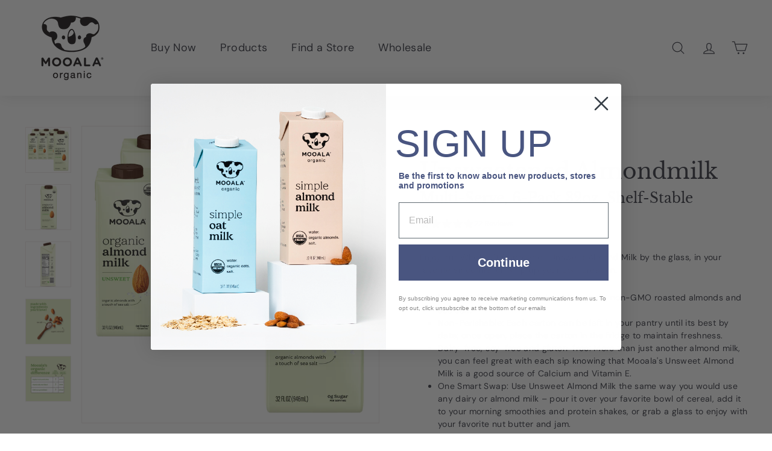

--- FILE ---
content_type: text/html; charset=utf-8
request_url: https://mooala.com/collections/frontpage/products/unsweetened-almondmilk-non-perishable
body_size: 35459
content:
<!doctype html>
<html class="no-js" lang="en" dir="ltr">
<head>
  <meta charset="utf-8">
  <meta http-equiv="X-UA-Compatible" content="IE=edge,chrome=1">
  <meta name="viewport" content="width=device-width,initial-scale=1">
  <meta name="theme-color" content="#313652">
  <link rel="canonical" href="https://mooala.com/products/unsweetened-almondmilk-non-perishable">
  <link rel="preconnect" href="https://fonts.shopifycdn.com" crossorigin>
  <link rel="dns-prefetch" href="https://productreviews.shopifycdn.com">
  <link rel="dns-prefetch" href="https://ajax.googleapis.com">
  <link rel="dns-prefetch" href="https://maps.googleapis.com">
  <link rel="dns-prefetch" href="https://maps.gstatic.com"><title>Unsweetened Almondmilk - Products | Dairy-Free &amp; Organic - Mooala
&ndash; Mooala Brands
</title>
<meta name="description" content="With 0g of sugar per serving and a commitment to simple, organic ingredients, our Unsweetened Almondmilk makes a great addition to your daily routine. Stock up your pantry and order online today!"><meta property="og:site_name" content="Mooala Brands">
  <meta property="og:url" content="https://mooala.com/products/unsweetened-almondmilk-non-perishable">
  <meta property="og:title" content="Unsweetened Almondmilk, Shelf-Stable">
  <meta property="og:type" content="product">
  <meta property="og:description" content="With 0g of sugar per serving and a commitment to simple, organic ingredients, our Unsweetened Almondmilk makes a great addition to your daily routine. Stock up your pantry and order online today!"><meta property="og:image" content="http://mooala.com/cdn/shop/files/unsweetalmond.jpg?v=1749142008">
    <meta property="og:image:secure_url" content="https://mooala.com/cdn/shop/files/unsweetalmond.jpg?v=1749142008">
    <meta property="og:image:width" content="2400">
    <meta property="og:image:height" content="2400"><meta name="twitter:site" content="@">
  <meta name="twitter:card" content="summary_large_image">
  <meta name="twitter:title" content="Unsweetened Almondmilk, Shelf-Stable">
  <meta name="twitter:description" content="With 0g of sugar per serving and a commitment to simple, organic ingredients, our Unsweetened Almondmilk makes a great addition to your daily routine. Stock up your pantry and order online today!">
<style data-shopify>@font-face {
  font-family: "Libre Baskerville";
  font-weight: 400;
  font-style: normal;
  font-display: swap;
  src: url("//mooala.com/cdn/fonts/libre_baskerville/librebaskerville_n4.2ec9ee517e3ce28d5f1e6c6e75efd8a97e59c189.woff2") format("woff2"),
       url("//mooala.com/cdn/fonts/libre_baskerville/librebaskerville_n4.323789551b85098885c8eccedfb1bd8f25f56007.woff") format("woff");
}

  @font-face {
  font-family: "DM Sans";
  font-weight: 400;
  font-style: normal;
  font-display: swap;
  src: url("//mooala.com/cdn/fonts/dm_sans/dmsans_n4.ec80bd4dd7e1a334c969c265873491ae56018d72.woff2") format("woff2"),
       url("//mooala.com/cdn/fonts/dm_sans/dmsans_n4.87bdd914d8a61247b911147ae68e754d695c58a6.woff") format("woff");
}


  @font-face {
  font-family: "DM Sans";
  font-weight: 600;
  font-style: normal;
  font-display: swap;
  src: url("//mooala.com/cdn/fonts/dm_sans/dmsans_n6.70a2453ea926d613c6a2f89af05180d14b3a7c96.woff2") format("woff2"),
       url("//mooala.com/cdn/fonts/dm_sans/dmsans_n6.355605667bef215872257574b57fc097044f7e20.woff") format("woff");
}

  @font-face {
  font-family: "DM Sans";
  font-weight: 400;
  font-style: italic;
  font-display: swap;
  src: url("//mooala.com/cdn/fonts/dm_sans/dmsans_i4.b8fe05e69ee95d5a53155c346957d8cbf5081c1a.woff2") format("woff2"),
       url("//mooala.com/cdn/fonts/dm_sans/dmsans_i4.403fe28ee2ea63e142575c0aa47684d65f8c23a0.woff") format("woff");
}

  @font-face {
  font-family: "DM Sans";
  font-weight: 600;
  font-style: italic;
  font-display: swap;
  src: url("//mooala.com/cdn/fonts/dm_sans/dmsans_i6.b7d5b35c5f29523529e1bf4a3d0de71a44a277b6.woff2") format("woff2"),
       url("//mooala.com/cdn/fonts/dm_sans/dmsans_i6.9b760cc5bdd17b4de2c70249ba49bd707f27a31b.woff") format("woff");
}

</style><link href="//mooala.com/cdn/shop/t/18/assets/components.css?v=18124164894027654741702324173" rel="stylesheet" type="text/css" media="all" />
<style data-shopify>:root {
    --typeHeaderPrimary: "Libre Baskerville";
    --typeHeaderFallback: serif;
    --typeHeaderSize: 42px;
    --typeHeaderWeight: 400;
    --typeHeaderLineHeight: 1.2;
    --typeHeaderSpacing: 0.0em;

    --typeBasePrimary:"DM Sans";
    --typeBaseFallback:sans-serif;
    --typeBaseSize: 14px;
    --typeBaseWeight: 400;
    --typeBaseSpacing: 0.025em;
    --typeBaseLineHeight: 1.5;

    --colorSmallImageBg: #ffffff;
    --colorSmallImageBgDark: #f7f7f7;
    --colorLargeImageBg: #e7e7e7;
    --colorLargeImageBgLight: #ffffff;

    --iconWeight: 3px;
    --iconLinecaps: round;

    
      --buttonRadius: 3px;
      --btnPadding: 11px 25px;
    

    
      --roundness: 20px;
    

    
      --gridThickness: 0;
    

    --productTileMargin: 10%;
    --collectionTileMargin: 10%;

    --swatchSize: 40px;
  }

  @media screen and (max-width: 768px) {
    :root {
      --typeBaseSize: 12px;

      
        --roundness: 15px;
        --btnPadding: 9px 25px;
      
    }
  }</style><script async crossorigin fetchpriority="high" src="/cdn/shopifycloud/importmap-polyfill/es-modules-shim.2.4.0.js"></script>
<script>
    document.documentElement.className = document.documentElement.className.replace('no-js', 'js');

    window.theme = window.theme || {};
    theme.routes = {
      home: "/",
      collections: "/collections",
      cart: "/cart.js",
      cartPage: "/cart",
      cartAdd: "/cart/add.js",
      cartChange: "/cart/change.js",
      search: "/search",
      predictiveSearch: "/search/suggest"
    };

    theme.strings = {
      soldOut: "Not Available Online",
      unavailable: "Unavailable",
      inStockLabel: "In stock, ready to ship",
      oneStockLabel: "Low stock - [count] item left",
      otherStockLabel: "Low stock - [count] items left",
      willNotShipUntil: "Ready to ship [date]",
      willBeInStockAfter: "Back in stock [date]",
      waitingForStock: "Backordered, shipping soon",
      savePrice: "Save [saved_amount]",
      cartEmpty: "Your cart is currently empty.",
      cartTermsConfirmation: "You must agree with the terms and conditions of sales to check out",
      searchCollections: "Collections",
      searchPages: "Pages",
      searchArticles: "Articles",
      maxQuantity: "You can only have [quantity] of [title] in your cart."
    };
    theme.settings = {
      cartType: "dropdown",
      isCustomerTemplate: false,
      moneyFormat: "${{amount}}",
      saveType: "dollar",
      productImageSize: "square",
      productImageCover: true,
      predictiveSearch: true,
      predictiveSearchType: null,
      superScriptSetting: true,
      superScriptPrice: true,
      quickView: false,
      quickAdd: true,
      themeName: 'Expanse',
      themeVersion: "5.0.0"
    };
  </script><script type="importmap">
{
  "imports": {
    "components/announcement-bar": "//mooala.com/cdn/shop/t/18/assets/announcement-bar.js?v=30886685393339443611702324135",
    "components/gift-card-recipient-form": "//mooala.com/cdn/shop/t/18/assets/gift-card-recipient-form.js?v=63274452948634539821702324135",
    "components/image-element": "//mooala.com/cdn/shop/t/18/assets/image-element.js?v=149560905999217168541702324135",
    "components/newsletter-reminder": "//mooala.com/cdn/shop/t/18/assets/newsletter-reminder.js?v=158689173741753302301702324135",
    "components/predictive-search": "//mooala.com/cdn/shop/t/18/assets/predictive-search.js?v=289510176319545181702324136",
    "components/price-range": "//mooala.com/cdn/shop/t/18/assets/price-range.js?v=181072884619090886471702324136",
    "components/product-complementary": "//mooala.com/cdn/shop/t/18/assets/product-complementary.js?v=115010611336991946551702324136",
    "components/product-grid-item": "//mooala.com/cdn/shop/t/18/assets/product-grid-item.js?v=163812820723271128961702324136",
    "components/product-images": "//mooala.com/cdn/shop/t/18/assets/product-images.js?v=165385719376091763651702324136",
    "components/quick-add": "//mooala.com/cdn/shop/t/18/assets/quick-add.js?v=42542036387708553681702324136",
    "components/quick-shop": "//mooala.com/cdn/shop/t/18/assets/quick-shop.js?v=14962520786590995971702324136",
    "components/section-age-verification-popup": "//mooala.com/cdn/shop/t/18/assets/section-age-verification-popup.js?v=570856957843724541702324136",
    "components/section-background-image-text": "//mooala.com/cdn/shop/t/18/assets/section-background-image-text.js?v=134193327559148673711702324136",
    "components/section-collection-header": "//mooala.com/cdn/shop/t/18/assets/section-collection-header.js?v=62104955657552942271702324136",
    "components/section-countdown": "//mooala.com/cdn/shop/t/18/assets/section-countdown.js?v=83619262456850900011702324136",
    "components/section-featured-collection": "//mooala.com/cdn/shop/t/18/assets/section-featured-collection.js?v=70396313371272205741702324136",
    "components/section-footer": "//mooala.com/cdn/shop/t/18/assets/section-footer.js?v=143843864055408484941702324136",
    "components/section-header": "//mooala.com/cdn/shop/t/18/assets/section-header.js?v=114101115667708695071702324136",
    "components/section-hero-video": "//mooala.com/cdn/shop/t/18/assets/section-hero-video.js?v=138616389493027501011702324136",
    "components/section-hotspots": "//mooala.com/cdn/shop/t/18/assets/section-hotspots.js?v=118949170610172005021702324136",
    "components/section-image-compare": "//mooala.com/cdn/shop/t/18/assets/section-image-compare.js?v=25526173009852246331702324136",
    "components/section-main-cart": "//mooala.com/cdn/shop/t/18/assets/section-main-cart.js?v=102282689976117535291702324136",
    "components/section-main-collection": "//mooala.com/cdn/shop/t/18/assets/section-main-collection.js?v=178808321021703902081702324136",
    "components/section-main-product": "//mooala.com/cdn/shop/t/18/assets/section-main-product.js?v=48829736225712131391702324136",
    "components/section-main-search": "//mooala.com/cdn/shop/t/18/assets/section-main-search.js?v=91363574603513782361702324136",
    "components/section-map": "//mooala.com/cdn/shop/t/18/assets/section-map.js?v=85731902998194521351702324136",
    "components/section-more-products-vendor": "//mooala.com/cdn/shop/t/18/assets/section-more-products-vendor.js?v=105326113681965784221702324136",
    "components/section-newsletter-popup": "//mooala.com/cdn/shop/t/18/assets/section-newsletter-popup.js?v=170953806956104469461702324136",
    "components/section-password-header": "//mooala.com/cdn/shop/t/18/assets/section-password-header.js?v=152732804639088855281702324136",
    "components/section-product-recommendations": "//mooala.com/cdn/shop/t/18/assets/section-product-recommendations.js?v=68463675784327451211702324136",
    "components/section-promo-grid": "//mooala.com/cdn/shop/t/18/assets/section-promo-grid.js?v=40677006983618170181702324136",
    "components/section-recently-viewed": "//mooala.com/cdn/shop/t/18/assets/section-recently-viewed.js?v=55008218357156806671702324136",
    "components/section-slideshow": "//mooala.com/cdn/shop/t/18/assets/section-slideshow.js?v=78404926763425096301702324137",
    "components/section-slideshow-image": "//mooala.com/cdn/shop/t/18/assets/section-slideshow-image.js?v=78404926763425096301702324136",
    "components/section-slideshow-split": "//mooala.com/cdn/shop/t/18/assets/section-slideshow-split.js?v=78404926763425096301702324136",
    "components/section-store-availability": "//mooala.com/cdn/shop/t/18/assets/section-store-availability.js?v=179020056623871860581702324137",
    "components/section-testimonials": "//mooala.com/cdn/shop/t/18/assets/section-testimonials.js?v=135504612583298795321702324137",
    "components/section-toolbar": "//mooala.com/cdn/shop/t/18/assets/section-toolbar.js?v=40810883655964320851702324137",
    "components/tool-tip": "//mooala.com/cdn/shop/t/18/assets/tool-tip.js?v=80946909978688486381702324137",
    "components/tool-tip-trigger": "//mooala.com/cdn/shop/t/18/assets/tool-tip-trigger.js?v=34194649362372648151702324137",
    "@archetype-themes/scripts/helpers/init-AOS": "//mooala.com/cdn/shop/t/18/assets/init-AOS.js?v=133119721856805501371702324135",
    "@archetype-themes/scripts/config": "//mooala.com/cdn/shop/t/18/assets/config.js?v=182715560184026551971702324135",
    "@archetype-themes/scripts/helpers/sections": "//mooala.com/cdn/shop/t/18/assets/sections.js?v=30525676374169029511702324137",
    "js-cookie": "//mooala.com/cdn/shop/t/18/assets/js.cookie.mjs?v=38015963105781969301702324135",
    "@archetype-themes/scripts/modules/modal": "//mooala.com/cdn/shop/t/18/assets/modal.js?v=45231143018390192411702324135",
    "@archetype-themes/scripts/modules/slideshow": "//mooala.com/cdn/shop/t/18/assets/slideshow.js?v=115463872910527769351702324137",
    "@archetype-themes/scripts/modules/product-recommendations": "//mooala.com/cdn/shop/t/18/assets/product-recommendations.js?v=43304738043467140121702324136",
    "nouislider": "//mooala.com/cdn/shop/t/18/assets/nouislider.js?v=100438778919154896961702324135",
    "@archetype-themes/scripts/helpers/currency": "//mooala.com/cdn/shop/t/18/assets/currency.js?v=14275331480271113601702324135",
    "@archetype-themes/scripts/helpers/delegate": "//mooala.com/cdn/shop/t/18/assets/delegate.js?v=150733600779017316001702324135",
    "@archetype-themes/scripts/modules/swatches": "//mooala.com/cdn/shop/t/18/assets/swatches.js?v=103882278052475410121702324137",
    "@archetype-themes/scripts/modules/photoswipe": "//mooala.com/cdn/shop/t/18/assets/photoswipe.js?v=133149125523312087301702324136",
    "@archetype-themes/scripts/modules/product": "//mooala.com/cdn/shop/t/18/assets/product.js?v=97819468730225125841729904819",
    "@archetype-themes/scripts/modules/collapsibles": "//mooala.com/cdn/shop/t/18/assets/collapsibles.js?v=173915476688299204401702324135",
    "@archetype-themes/scripts/modules/header-nav": "//mooala.com/cdn/shop/t/18/assets/header-nav.js?v=153535264877449452281702324135",
    "@archetype-themes/scripts/modules/parallax": "//mooala.com/cdn/shop/t/18/assets/parallax.js?v=20658553194097617601702324135",
    "@archetype-themes/scripts/modules/collection-template": "//mooala.com/cdn/shop/t/18/assets/collection-template.js?v=119317853591381059971708624531",
    "@archetype-themes/scripts/modules/disclosure": "//mooala.com/cdn/shop/t/18/assets/disclosure.js?v=24495297545550370831702324135",
    "@archetype-themes/scripts/modules/mobile-nav": "//mooala.com/cdn/shop/t/18/assets/mobile-nav.js?v=65063705214388957511702324135",
    "@archetype-themes/scripts/modules/header-search": "//mooala.com/cdn/shop/t/18/assets/header-search.js?v=96962303281191137591702324135",
    "@archetype-themes/scripts/modules/cart-drawer": "//mooala.com/cdn/shop/t/18/assets/cart-drawer.js?v=127359067068143228651702324135",
    "@archetype-themes/scripts/helpers/utils": "//mooala.com/cdn/shop/t/18/assets/utils.js?v=183768819557536265621702324137",
    "@archetype-themes/scripts/helpers/size-drawer": "//mooala.com/cdn/shop/t/18/assets/size-drawer.js?v=16908746908081919891702324137",
    "@archetype-themes/scripts/modules/video-section": "//mooala.com/cdn/shop/t/18/assets/video-section.js?v=38415978955926866351702324137",
    "@archetype-themes/scripts/modules/cart-form": "//mooala.com/cdn/shop/t/18/assets/cart-form.js?v=171395635512034314881702324135",
    "@archetype-themes/scripts/helpers/init-observer": "//mooala.com/cdn/shop/t/18/assets/init-observer.js?v=151712110650051136771702324135",
    "@archetype-themes/scripts/helpers/ajax-renderer": "//mooala.com/cdn/shop/t/18/assets/ajax-renderer.js?v=167707973626936292861702324134",
    "@archetype-themes/scripts/modules/tool-tip": "//mooala.com/cdn/shop/t/18/assets/tool-tip.js?v=80946909978688486381702324137",
    "@archetype-themes/scripts/modules/tool-tip-trigger": "//mooala.com/cdn/shop/t/18/assets/tool-tip-trigger.js?v=34194649362372648151702324137",
    "@archetype-themes/scripts/modules/drawers": "//mooala.com/cdn/shop/t/18/assets/drawers.js?v=90797109483806998381702324135",
    "@archetype-themes/scripts/helpers/init-globals": "//mooala.com/cdn/shop/t/18/assets/init-globals.js?v=27416668792594130621702324135",
    "aos": "//mooala.com/cdn/shop/t/18/assets/aos.js?v=106204913141253275521702324135",
    "@archetype-themes/scripts/helpers/a11y": "//mooala.com/cdn/shop/t/18/assets/a11y.js?v=114228441666679744341702324134",
    "@archetype-themes/scripts/vendors/flickity": "//mooala.com/cdn/shop/t/18/assets/flickity.js?v=48539322729379456441702324135",
    "@archetype-themes/scripts/vendors/flickity-fade": "//mooala.com/cdn/shop/t/18/assets/flickity-fade.js?v=70708211373116380081702324135",
    "@archetype-themes/scripts/vendors/photoswipe.min": "//mooala.com/cdn/shop/t/18/assets/photoswipe.min.js?v=96706414436924913981702324136",
    "@archetype-themes/scripts/vendors/photoswipe-ui-default.min": "//mooala.com/cdn/shop/t/18/assets/photoswipe-ui-default.min.js?v=52395271779278780601702324136",
    "@archetype-themes/scripts/helpers/images": "//mooala.com/cdn/shop/t/18/assets/images.js?v=154579799771787317231702324135",
    "@archetype-themes/scripts/helpers/variants": "//mooala.com/cdn/shop/t/18/assets/variants.js?v=140263944250498066851702324137",
    "@archetype-themes/scripts/modules/variant-availability": "//mooala.com/cdn/shop/t/18/assets/variant-availability.js?v=106313593704684021601702324137",
    "@archetype-themes/scripts/modules/quantity-selectors": "//mooala.com/cdn/shop/t/18/assets/quantity-selectors.js?v=180817540312099548121702324136",
    "@archetype-themes/scripts/modules/product-ajax-form": "//mooala.com/cdn/shop/t/18/assets/product-ajax-form.js?v=113985492364756232791702324136",
    "@archetype-themes/scripts/helpers/youtube": "//mooala.com/cdn/shop/t/18/assets/youtube.js?v=58030359294421050461702324137",
    "@archetype-themes/scripts/helpers/vimeo": "//mooala.com/cdn/shop/t/18/assets/vimeo.js?v=147998489296355848171702324137",
    "@archetype-themes/scripts/modules/product-media": "//mooala.com/cdn/shop/t/18/assets/product-media.js?v=7149764575920620621702324136",
    "@archetype-themes/scripts/modules/collection-sidebar": "//mooala.com/cdn/shop/t/18/assets/collection-sidebar.js?v=102654819825539199081702324135",
    "@archetype-themes/scripts/modules/cart-api": "//mooala.com/cdn/shop/t/18/assets/cart-api.js?v=177228419985507265221702324135",
    "@archetype-themes/scripts/modules/video-modal": "//mooala.com/cdn/shop/t/18/assets/video-modal.js?v=5964877832267866681702324137",
    "@archetype-themes/scripts/modules/animation-observer": "//mooala.com/cdn/shop/t/18/assets/animation-observer.js?v=110233317842681188241702324134",
    "@archetype-themes/scripts/modules/page-transitions": "//mooala.com/cdn/shop/t/18/assets/page-transitions.js?v=72265230091955981801702324135",
    "@archetype-themes/scripts/helpers/rte": "//mooala.com/cdn/shop/t/18/assets/rte.js?v=124638893503654398791702324136",
    "@archetype-themes/scripts/helpers/library-loader": "//mooala.com/cdn/shop/t/18/assets/library-loader.js?v=109812686109916403541702324135"
  }
}
</script><script>
  if (!(HTMLScriptElement.supports && HTMLScriptElement.supports('importmap'))) {
    const el = document.createElement('script');
    el.async = true;
    el.src = "//mooala.com/cdn/shop/t/18/assets/es-module-shims.min.js?v=63404930985865369141702324135";
    document.head.appendChild(el);
  }
</script>
<link rel="modulepreload" href="//mooala.com/cdn/shop/t/18/assets/is-land.min.js?v=150365442064817536931702324135">
<script type="module" src="//mooala.com/cdn/shop/t/18/assets/is-land.min.js?v=150365442064817536931702324135"></script>
<script>window.performance && window.performance.mark && window.performance.mark('shopify.content_for_header.start');</script><meta name="google-site-verification" content="RgbQU-hmdeLpHMjJ4S2OtD9lovLt_Pmr_ocR8JHtiT8">
<meta id="shopify-digital-wallet" name="shopify-digital-wallet" content="/28933816355/digital_wallets/dialog">
<meta name="shopify-checkout-api-token" content="47f75c2c10cf1222b4aeb4813b7e8a1b">
<meta id="in-context-paypal-metadata" data-shop-id="28933816355" data-venmo-supported="false" data-environment="production" data-locale="en_US" data-paypal-v4="true" data-currency="USD">
<link rel="alternate" type="application/json+oembed" href="https://mooala.com/products/unsweetened-almondmilk-non-perishable.oembed">
<script async="async" src="/checkouts/internal/preloads.js?locale=en-US"></script>
<link rel="preconnect" href="https://shop.app" crossorigin="anonymous">
<script async="async" src="https://shop.app/checkouts/internal/preloads.js?locale=en-US&shop_id=28933816355" crossorigin="anonymous"></script>
<script id="apple-pay-shop-capabilities" type="application/json">{"shopId":28933816355,"countryCode":"US","currencyCode":"USD","merchantCapabilities":["supports3DS"],"merchantId":"gid:\/\/shopify\/Shop\/28933816355","merchantName":"Mooala Brands","requiredBillingContactFields":["postalAddress","email"],"requiredShippingContactFields":["postalAddress","email"],"shippingType":"shipping","supportedNetworks":["visa","masterCard","amex","discover","elo","jcb"],"total":{"type":"pending","label":"Mooala Brands","amount":"1.00"},"shopifyPaymentsEnabled":true,"supportsSubscriptions":true}</script>
<script id="shopify-features" type="application/json">{"accessToken":"47f75c2c10cf1222b4aeb4813b7e8a1b","betas":["rich-media-storefront-analytics"],"domain":"mooala.com","predictiveSearch":true,"shopId":28933816355,"locale":"en"}</script>
<script>var Shopify = Shopify || {};
Shopify.shop = "mooala-brands.myshopify.com";
Shopify.locale = "en";
Shopify.currency = {"active":"USD","rate":"1.0"};
Shopify.country = "US";
Shopify.theme = {"name":"Updated copy of Expanse","id":123006582819,"schema_name":"Expanse","schema_version":"5.0.0","theme_store_id":902,"role":"main"};
Shopify.theme.handle = "null";
Shopify.theme.style = {"id":null,"handle":null};
Shopify.cdnHost = "mooala.com/cdn";
Shopify.routes = Shopify.routes || {};
Shopify.routes.root = "/";</script>
<script type="module">!function(o){(o.Shopify=o.Shopify||{}).modules=!0}(window);</script>
<script>!function(o){function n(){var o=[];function n(){o.push(Array.prototype.slice.apply(arguments))}return n.q=o,n}var t=o.Shopify=o.Shopify||{};t.loadFeatures=n(),t.autoloadFeatures=n()}(window);</script>
<script>
  window.ShopifyPay = window.ShopifyPay || {};
  window.ShopifyPay.apiHost = "shop.app\/pay";
  window.ShopifyPay.redirectState = null;
</script>
<script id="shop-js-analytics" type="application/json">{"pageType":"product"}</script>
<script defer="defer" async type="module" src="//mooala.com/cdn/shopifycloud/shop-js/modules/v2/client.init-shop-cart-sync_C5BV16lS.en.esm.js"></script>
<script defer="defer" async type="module" src="//mooala.com/cdn/shopifycloud/shop-js/modules/v2/chunk.common_CygWptCX.esm.js"></script>
<script type="module">
  await import("//mooala.com/cdn/shopifycloud/shop-js/modules/v2/client.init-shop-cart-sync_C5BV16lS.en.esm.js");
await import("//mooala.com/cdn/shopifycloud/shop-js/modules/v2/chunk.common_CygWptCX.esm.js");

  window.Shopify.SignInWithShop?.initShopCartSync?.({"fedCMEnabled":true,"windoidEnabled":true});

</script>
<script>
  window.Shopify = window.Shopify || {};
  if (!window.Shopify.featureAssets) window.Shopify.featureAssets = {};
  window.Shopify.featureAssets['shop-js'] = {"shop-cart-sync":["modules/v2/client.shop-cart-sync_ZFArdW7E.en.esm.js","modules/v2/chunk.common_CygWptCX.esm.js"],"init-fed-cm":["modules/v2/client.init-fed-cm_CmiC4vf6.en.esm.js","modules/v2/chunk.common_CygWptCX.esm.js"],"shop-button":["modules/v2/client.shop-button_tlx5R9nI.en.esm.js","modules/v2/chunk.common_CygWptCX.esm.js"],"shop-cash-offers":["modules/v2/client.shop-cash-offers_DOA2yAJr.en.esm.js","modules/v2/chunk.common_CygWptCX.esm.js","modules/v2/chunk.modal_D71HUcav.esm.js"],"init-windoid":["modules/v2/client.init-windoid_sURxWdc1.en.esm.js","modules/v2/chunk.common_CygWptCX.esm.js"],"shop-toast-manager":["modules/v2/client.shop-toast-manager_ClPi3nE9.en.esm.js","modules/v2/chunk.common_CygWptCX.esm.js"],"init-shop-email-lookup-coordinator":["modules/v2/client.init-shop-email-lookup-coordinator_B8hsDcYM.en.esm.js","modules/v2/chunk.common_CygWptCX.esm.js"],"init-shop-cart-sync":["modules/v2/client.init-shop-cart-sync_C5BV16lS.en.esm.js","modules/v2/chunk.common_CygWptCX.esm.js"],"avatar":["modules/v2/client.avatar_BTnouDA3.en.esm.js"],"pay-button":["modules/v2/client.pay-button_FdsNuTd3.en.esm.js","modules/v2/chunk.common_CygWptCX.esm.js"],"init-customer-accounts":["modules/v2/client.init-customer-accounts_DxDtT_ad.en.esm.js","modules/v2/client.shop-login-button_C5VAVYt1.en.esm.js","modules/v2/chunk.common_CygWptCX.esm.js","modules/v2/chunk.modal_D71HUcav.esm.js"],"init-shop-for-new-customer-accounts":["modules/v2/client.init-shop-for-new-customer-accounts_ChsxoAhi.en.esm.js","modules/v2/client.shop-login-button_C5VAVYt1.en.esm.js","modules/v2/chunk.common_CygWptCX.esm.js","modules/v2/chunk.modal_D71HUcav.esm.js"],"shop-login-button":["modules/v2/client.shop-login-button_C5VAVYt1.en.esm.js","modules/v2/chunk.common_CygWptCX.esm.js","modules/v2/chunk.modal_D71HUcav.esm.js"],"init-customer-accounts-sign-up":["modules/v2/client.init-customer-accounts-sign-up_CPSyQ0Tj.en.esm.js","modules/v2/client.shop-login-button_C5VAVYt1.en.esm.js","modules/v2/chunk.common_CygWptCX.esm.js","modules/v2/chunk.modal_D71HUcav.esm.js"],"shop-follow-button":["modules/v2/client.shop-follow-button_Cva4Ekp9.en.esm.js","modules/v2/chunk.common_CygWptCX.esm.js","modules/v2/chunk.modal_D71HUcav.esm.js"],"checkout-modal":["modules/v2/client.checkout-modal_BPM8l0SH.en.esm.js","modules/v2/chunk.common_CygWptCX.esm.js","modules/v2/chunk.modal_D71HUcav.esm.js"],"lead-capture":["modules/v2/client.lead-capture_Bi8yE_yS.en.esm.js","modules/v2/chunk.common_CygWptCX.esm.js","modules/v2/chunk.modal_D71HUcav.esm.js"],"shop-login":["modules/v2/client.shop-login_D6lNrXab.en.esm.js","modules/v2/chunk.common_CygWptCX.esm.js","modules/v2/chunk.modal_D71HUcav.esm.js"],"payment-terms":["modules/v2/client.payment-terms_CZxnsJam.en.esm.js","modules/v2/chunk.common_CygWptCX.esm.js","modules/v2/chunk.modal_D71HUcav.esm.js"]};
</script>
<script>(function() {
  var isLoaded = false;
  function asyncLoad() {
    if (isLoaded) return;
    isLoaded = true;
    var urls = ["https:\/\/cdn.shopify.com\/s\/files\/1\/0289\/3381\/6355\/t\/8\/assets\/globo.filter.init.js?shop=mooala-brands.myshopify.com","https:\/\/static.shareasale.com\/json\/shopify\/deduplication.js?shop=mooala-brands.myshopify.com","https:\/\/static.shareasale.com\/json\/shopify\/shareasale-tracking.js?sasmid=118862\u0026ssmtid=19038\u0026shop=mooala-brands.myshopify.com","https:\/\/shopify-widget.route.com\/shopify.widget.js?shop=mooala-brands.myshopify.com"];
    for (var i = 0; i < urls.length; i++) {
      var s = document.createElement('script');
      s.type = 'text/javascript';
      s.async = true;
      s.src = urls[i];
      var x = document.getElementsByTagName('script')[0];
      x.parentNode.insertBefore(s, x);
    }
  };
  if(window.attachEvent) {
    window.attachEvent('onload', asyncLoad);
  } else {
    window.addEventListener('load', asyncLoad, false);
  }
})();</script>
<script id="__st">var __st={"a":28933816355,"offset":-21600,"reqid":"e82723b5-3657-4e4e-9c5d-fa26ec50ce22-1768773222","pageurl":"mooala.com\/collections\/frontpage\/products\/unsweetened-almondmilk-non-perishable","u":"18a23a7c5897","p":"product","rtyp":"product","rid":4617576906787};</script>
<script>window.ShopifyPaypalV4VisibilityTracking = true;</script>
<script id="captcha-bootstrap">!function(){'use strict';const t='contact',e='account',n='new_comment',o=[[t,t],['blogs',n],['comments',n],[t,'customer']],c=[[e,'customer_login'],[e,'guest_login'],[e,'recover_customer_password'],[e,'create_customer']],r=t=>t.map((([t,e])=>`form[action*='/${t}']:not([data-nocaptcha='true']) input[name='form_type'][value='${e}']`)).join(','),a=t=>()=>t?[...document.querySelectorAll(t)].map((t=>t.form)):[];function s(){const t=[...o],e=r(t);return a(e)}const i='password',u='form_key',d=['recaptcha-v3-token','g-recaptcha-response','h-captcha-response',i],f=()=>{try{return window.sessionStorage}catch{return}},m='__shopify_v',_=t=>t.elements[u];function p(t,e,n=!1){try{const o=window.sessionStorage,c=JSON.parse(o.getItem(e)),{data:r}=function(t){const{data:e,action:n}=t;return t[m]||n?{data:e,action:n}:{data:t,action:n}}(c);for(const[e,n]of Object.entries(r))t.elements[e]&&(t.elements[e].value=n);n&&o.removeItem(e)}catch(o){console.error('form repopulation failed',{error:o})}}const l='form_type',E='cptcha';function T(t){t.dataset[E]=!0}const w=window,h=w.document,L='Shopify',v='ce_forms',y='captcha';let A=!1;((t,e)=>{const n=(g='f06e6c50-85a8-45c8-87d0-21a2b65856fe',I='https://cdn.shopify.com/shopifycloud/storefront-forms-hcaptcha/ce_storefront_forms_captcha_hcaptcha.v1.5.2.iife.js',D={infoText:'Protected by hCaptcha',privacyText:'Privacy',termsText:'Terms'},(t,e,n)=>{const o=w[L][v],c=o.bindForm;if(c)return c(t,g,e,D).then(n);var r;o.q.push([[t,g,e,D],n]),r=I,A||(h.body.append(Object.assign(h.createElement('script'),{id:'captcha-provider',async:!0,src:r})),A=!0)});var g,I,D;w[L]=w[L]||{},w[L][v]=w[L][v]||{},w[L][v].q=[],w[L][y]=w[L][y]||{},w[L][y].protect=function(t,e){n(t,void 0,e),T(t)},Object.freeze(w[L][y]),function(t,e,n,w,h,L){const[v,y,A,g]=function(t,e,n){const i=e?o:[],u=t?c:[],d=[...i,...u],f=r(d),m=r(i),_=r(d.filter((([t,e])=>n.includes(e))));return[a(f),a(m),a(_),s()]}(w,h,L),I=t=>{const e=t.target;return e instanceof HTMLFormElement?e:e&&e.form},D=t=>v().includes(t);t.addEventListener('submit',(t=>{const e=I(t);if(!e)return;const n=D(e)&&!e.dataset.hcaptchaBound&&!e.dataset.recaptchaBound,o=_(e),c=g().includes(e)&&(!o||!o.value);(n||c)&&t.preventDefault(),c&&!n&&(function(t){try{if(!f())return;!function(t){const e=f();if(!e)return;const n=_(t);if(!n)return;const o=n.value;o&&e.removeItem(o)}(t);const e=Array.from(Array(32),(()=>Math.random().toString(36)[2])).join('');!function(t,e){_(t)||t.append(Object.assign(document.createElement('input'),{type:'hidden',name:u})),t.elements[u].value=e}(t,e),function(t,e){const n=f();if(!n)return;const o=[...t.querySelectorAll(`input[type='${i}']`)].map((({name:t})=>t)),c=[...d,...o],r={};for(const[a,s]of new FormData(t).entries())c.includes(a)||(r[a]=s);n.setItem(e,JSON.stringify({[m]:1,action:t.action,data:r}))}(t,e)}catch(e){console.error('failed to persist form',e)}}(e),e.submit())}));const S=(t,e)=>{t&&!t.dataset[E]&&(n(t,e.some((e=>e===t))),T(t))};for(const o of['focusin','change'])t.addEventListener(o,(t=>{const e=I(t);D(e)&&S(e,y())}));const B=e.get('form_key'),M=e.get(l),P=B&&M;t.addEventListener('DOMContentLoaded',(()=>{const t=y();if(P)for(const e of t)e.elements[l].value===M&&p(e,B);[...new Set([...A(),...v().filter((t=>'true'===t.dataset.shopifyCaptcha))])].forEach((e=>S(e,t)))}))}(h,new URLSearchParams(w.location.search),n,t,e,['guest_login'])})(!1,!0)}();</script>
<script integrity="sha256-4kQ18oKyAcykRKYeNunJcIwy7WH5gtpwJnB7kiuLZ1E=" data-source-attribution="shopify.loadfeatures" defer="defer" src="//mooala.com/cdn/shopifycloud/storefront/assets/storefront/load_feature-a0a9edcb.js" crossorigin="anonymous"></script>
<script crossorigin="anonymous" defer="defer" src="//mooala.com/cdn/shopifycloud/storefront/assets/shopify_pay/storefront-65b4c6d7.js?v=20250812"></script>
<script data-source-attribution="shopify.dynamic_checkout.dynamic.init">var Shopify=Shopify||{};Shopify.PaymentButton=Shopify.PaymentButton||{isStorefrontPortableWallets:!0,init:function(){window.Shopify.PaymentButton.init=function(){};var t=document.createElement("script");t.src="https://mooala.com/cdn/shopifycloud/portable-wallets/latest/portable-wallets.en.js",t.type="module",document.head.appendChild(t)}};
</script>
<script data-source-attribution="shopify.dynamic_checkout.buyer_consent">
  function portableWalletsHideBuyerConsent(e){var t=document.getElementById("shopify-buyer-consent"),n=document.getElementById("shopify-subscription-policy-button");t&&n&&(t.classList.add("hidden"),t.setAttribute("aria-hidden","true"),n.removeEventListener("click",e))}function portableWalletsShowBuyerConsent(e){var t=document.getElementById("shopify-buyer-consent"),n=document.getElementById("shopify-subscription-policy-button");t&&n&&(t.classList.remove("hidden"),t.removeAttribute("aria-hidden"),n.addEventListener("click",e))}window.Shopify?.PaymentButton&&(window.Shopify.PaymentButton.hideBuyerConsent=portableWalletsHideBuyerConsent,window.Shopify.PaymentButton.showBuyerConsent=portableWalletsShowBuyerConsent);
</script>
<script data-source-attribution="shopify.dynamic_checkout.cart.bootstrap">document.addEventListener("DOMContentLoaded",(function(){function t(){return document.querySelector("shopify-accelerated-checkout-cart, shopify-accelerated-checkout")}if(t())Shopify.PaymentButton.init();else{new MutationObserver((function(e,n){t()&&(Shopify.PaymentButton.init(),n.disconnect())})).observe(document.body,{childList:!0,subtree:!0})}}));
</script>
<link id="shopify-accelerated-checkout-styles" rel="stylesheet" media="screen" href="https://mooala.com/cdn/shopifycloud/portable-wallets/latest/accelerated-checkout-backwards-compat.css" crossorigin="anonymous">
<style id="shopify-accelerated-checkout-cart">
        #shopify-buyer-consent {
  margin-top: 1em;
  display: inline-block;
  width: 100%;
}

#shopify-buyer-consent.hidden {
  display: none;
}

#shopify-subscription-policy-button {
  background: none;
  border: none;
  padding: 0;
  text-decoration: underline;
  font-size: inherit;
  cursor: pointer;
}

#shopify-subscription-policy-button::before {
  box-shadow: none;
}

      </style>

<script>window.performance && window.performance.mark && window.performance.mark('shopify.content_for_header.end');</script>

  <script src="//mooala.com/cdn/shop/t/18/assets/theme.js?v=77167323714411244521702324137" defer="defer"></script>
<!-- BEGIN app block: shopify://apps/smart-filter-search/blocks/app-embed/5cc1944c-3014-4a2a-af40-7d65abc0ef73 --><link href="https://cdn.shopify.com/extensions/019bc61e-e0df-75dc-ad8c-8494619f160e/smart-product-filters-608/assets/globo.filter.min.js" as="script" rel="preload">
<link rel="preconnect" href="https://filter-x1.globo.io" crossorigin>
<link rel="dns-prefetch" href="https://filter-x1.globo.io"><link rel="stylesheet" href="https://cdn.shopify.com/extensions/019bc61e-e0df-75dc-ad8c-8494619f160e/smart-product-filters-608/assets/globo.search.css" media="print" onload="this.media='all'">

<meta id="search_terms_value" content="" />
<!-- BEGIN app snippet: global.variables --><script>
  window.shopCurrency = "USD";
  window.shopCountry = "US";
  window.shopLanguageCode = "en";

  window.currentCurrency = "USD";
  window.currentCountry = "US";
  window.currentLanguageCode = "en";

  window.shopCustomer = false

  window.useCustomTreeTemplate = true;
  window.useCustomProductTemplate = true;

  window.GloboFilterRequestOrigin = "https://mooala.com";
  window.GloboFilterShopifyDomain = "mooala-brands.myshopify.com";
  window.GloboFilterSFAT = "";
  window.GloboFilterSFApiVersion = "2025-04";
  window.GloboFilterProxyPath = "/apps/globofilters";
  window.GloboFilterRootUrl = "";
  window.GloboFilterTranslation = {"search":{"suggestions":"Suggestions","collections":"Collections","pages":"Pages","product":"Product","products":"Products","view_all":"Search for","not_found":"Sorry, nothing found for"},"filter":{"filter_by":"Filter By","clear_all":"Clear All","view":"View","clear":"Clear","in_stock":"In Stock","out_of_stock":"Out of Stock","ready_to_ship":"Ready to ship"},"sort":{"sort_by":"Sort By","manually":"Featured","availability_in_stock_first":"Availability","best_selling":"Best Selling","alphabetically_a_z":"Alphabetically, A-Z","alphabetically_z_a":"Alphabetically, Z-A","price_low_to_high":"Price, low to high","price_high_to_low":"Price, high to low","date_new_to_old":"Date, new to old","date_old_to_new":"Date, old to new","sale_off":"% Sale off"},"product":{"add_to_cart":"Add to cart","unavailable":"Unavailable","sold_out":"Sold out","sale":"Sale","load_more":"Load more","limit":"Show","search":"Search products","no_results":"No products found"}};
  window.isMultiCurrency =false;
  window.globoEmbedFilterAssetsUrl = 'https://cdn.shopify.com/extensions/019bc61e-e0df-75dc-ad8c-8494619f160e/smart-product-filters-608/assets/';
  window.assetsUrl = window.globoEmbedFilterAssetsUrl;
  window.GloboMoneyFormat = "${{amount}}";
</script><!-- END app snippet -->
<script type="text/javascript" hs-ignore data-ccm-injected>
document.getElementsByTagName('html')[0].classList.add('spf-filter-loading', 'spf-has-filter');
window.enabledEmbedFilter = true;
window.sortByRelevance = false;
window.moneyFormat = "${{amount}}";
window.GloboMoneyWithCurrencyFormat = "${{amount}} USD";
window.filesUrl = '//mooala.com/cdn/shop/files/';
window.GloboThemesInfo ={"120565858339":{"id":120565858339,"name":"Mooala - Recharge Flow","theme_store_id":857,"theme_name":"Impulse","theme_version":"3.1.0"},"120606490659":{"id":120606490659,"name":"BKRC - Mooala - Production","theme_store_id":857,"theme_name":"Impulse","theme_version":"3.1.0"},"122150912035":{"id":122150912035,"name":"Updated copy of Shapes","theme_store_id":1535,"theme_name":"Shapes"},"122641940515":{"id":122641940515,"name":"Expanse","theme_store_id":902,"theme_name":"Expanse"},"122818134051":{"id":122818134051,"name":"Shopify Test Theme (Replication Purposes) ","theme_store_id":887,"theme_name":"Dawn"},"123006582819":{"id":123006582819,"name":"Updated copy of Expanse","theme_store_id":902,"theme_name":"Expanse"},"158110580771":{"id":158110580771,"name":"Expanse 5.0.1","theme_store_id":902,"theme_name":"Expanse"},"82441502755":{"id":82441502755,"name":"Mooala 09-09-2020 Theme [MT] Archive","theme_store_id":857,"theme_name":"Impulse","theme_version":"3.1.0"},"158133190691":{"id":158133190691,"name":"Copy of Updated copy of Expanse filter ","theme_store_id":902,"theme_name":"Expanse"},"82693193763":{"id":82693193763,"name":"Mooala 09-09-2020 Theme dev [MT] BACKUP","theme_store_id":857,"theme_name":"Impulse","theme_version":"3.1.0"},"83765919779":{"id":83765919779,"name":"Mooala - LIVE - [09-21-2020]","theme_store_id":857,"theme_name":"Impulse","theme_version":"3.1.0"},"84024918051":{"id":84024918051,"name":"Mooala - Test","theme_store_id":857,"theme_name":"Impulse","theme_version":"3.1.0"},"84035076131":{"id":84035076131,"name":"Mooala - 2021-01 - Recharge","theme_store_id":857,"theme_name":"Impulse","theme_version":"3.1.0"},"84082098211":{"id":84082098211,"name":"Mooala - Production","theme_store_id":857,"theme_name":"Impulse","theme_version":"3.1.0"},"120411979811":{"id":120411979811,"name":"Mooala - Filter","theme_store_id":857,"theme_name":"Impulse","theme_version":"3.1.0"}};



var GloboEmbedFilterConfig = {
api: {filterUrl: "https://filter-x1.globo.io/filter",searchUrl: "https://filter-x1.globo.io/search", url: "https://filter-x1.globo.io"},
shop: {
name: "Mooala Brands",
url: "https://mooala.com",
domain: "mooala-brands.myshopify.com",
locale: "en",
cur_locale: "en",
predictive_search_url: "/search/suggest",
country_code: "US",
root_url: "",
cart_url: "/cart",
search_url: "/search",
cart_add_url: "/cart/add",
search_terms_value: "",
product_image: {width: 500, height: 500},
no_image_url: "https://cdn.shopify.com/s/images/themes/product-1.png",
swatches: [],
swatchConfig: {"enable":true,"color":["colour","color"],"label":["size"]},
enableRecommendation: false,
hideOneValue: false,
newUrlStruct: true,
newUrlForSEO: false,themeTranslation:{"122641940515":{"products":{"general":{"quick_shop":"Quick shop","sale":"Sale","from_text_html":"\u003cspan\u003efrom\u003c\/span\u003e {{ price }}","save_html":"Save {{ saved_amount }}"},"product":{"add_to_cart":"Add to cart","sold_out":"Sold Out"}}},"products":{"general":{"quick_shop":"Quick shop","sale":"Sale","from_text_html":"\u003cspan\u003efrom\u003c\/span\u003e {{ price }}","save_html":"Save {{ saved_amount }}"},"product":{"add_to_cart":"Add to cart","sold_out":"Not Available Online"}}},redirects: {"keto creamer":"https://shop.mooala.com/collections/products?gf_348419=164681777187","coupon":"https://cdn.shopify.com/s/files/1/0289/3381/6355/files/MooalaCoupon2023Exp.pdf?v=1641694597","mooala organic plant-based almond milk unsweetened":"https://shop.mooala.com/products/unsweetened-almondmilk-non-perishable"},
images: {},
settings: {"color_body_bg":"#ffffff","color_body_text":"#42434d","color_price":"#272831","color_savings_text":"#ba4444","color_borders":"#efebeb","color_button":"#313652","color_button_text":"#ffffff","color_sale_tag":"#ba4444","color_sale_tag_text":"#ffffff","color_cart_dot":"#ffffff","color_cart_dot_text":"#42434d","color_small_image_bg":"#ffffff","color_large_image_bg":"#e7e7e7","color_header":"#ffffff","color_header_text":"#42434d","color_announcement":"#272831","color_announcement_text":"#ffffff","color_header_search":"#4b4d5e","color_footer":"#f9f9fb","color_footer_border":"#e8e8e1","color_footer_text":"#272831","color_scheme_1_bg":"#d3dac9","color_scheme_1_text":"#272831","color_scheme_1_texture":"none","color_scheme_2_bg":"#343643","color_scheme_2_text":"#ffffff","color_scheme_2_texture":"notebook","color_scheme_3_bg":"#efebeb","color_scheme_3_text":"#272831","color_scheme_3_texture":"none","type_header_font_family":{"error":"json not allowed for this object"},"type_header_spacing":"0","type_header_base_size":42,"type_header_line_height":1.2,"type_header_capitalize":false,"type_base_font_family":{"error":"json not allowed for this object"},"type_base_spacing":"25","type_base_size":14,"type_base_line_height":1.5,"type_navigation_style":"body","type_navigation_size":18,"type_navigation_capitalize":false,"text_direction":"ltr","edges":"round","button_style":"round-slight","cart_icon":"cart","icon_weight":"3px","icon_linecaps":"round","superscript_decimals":true,"product_save_amount":true,"product_save_type":"dollar","vendor_enable":false,"swatch_size":40,"quick_shop_enable":false,"quick_add_enable":true,"product_grid_image_size":"square","product_grid_image_fill":true,"product_hover_image":true,"enable_swatches":false,"swatch_style":"square","product_grid_style":"grey-round","product_grid_image_margin":10,"enable_product_reviews":true,"recently_viewed_products_per_row":3,"recently_viewed_max_products":5,"collection_grid_shape":"circle","collection_grid_image_fill":true,"collection_grid_image":"collection","collection_grid_image_margin":10,"cart_type":"dropdown","cart_additional_buttons":false,"cart_collection":"business-card-cases","cart_notes_enable":false,"cart_terms_conditions_enable":false,"social_facebook_link":"https:\/\/www.facebook.com\/mooalabrands","social_twitter_link":"","social_pinterest_link":"https:\/\/www.pinterest.com\/mooala_koala","social_instagram_link":"https:\/\/www.instagram.com\/mooala_koala\/","social_snapchat_link":"","social_tiktok_link":"https:\/\/www.tiktok.com\/@mooala_koala","social_tumblr_link":"","social_linkedin_link":"","social_youtube_link":"","social_vimeo_link":"","share_facebook":true,"share_twitter":true,"share_pinterest":true,"favicon":null,"predictive_search_enabled":true,"show_breadcrumbs":false,"show_breadcrumbs_collection_link":true,"checkout_logo_position":"left","checkout_logo_size":"small","checkout_body_background_color":"#ffffff","checkout_input_background_color_mode":"white","checkout_sidebar_background_color":"#fafafa","checkout_heading_font":"-apple-system, BlinkMacSystemFont, 'Segoe UI', Roboto, Helvetica, Arial, sans-serif, 'Apple Color Emoji', 'Segoe UI Emoji', 'Segoe UI Symbol'","checkout_body_font":"-apple-system, BlinkMacSystemFont, 'Segoe UI', Roboto, Helvetica, Arial, sans-serif, 'Apple Color Emoji', 'Segoe UI Emoji', 'Segoe UI Symbol'","checkout_accent_color":"#111111","checkout_button_color":"#111111","checkout_error_color":"#ff6d6d","type_product_style":"body","type_product_capitalize":true,"color_image_overlay":"#000000","color_image_overlay_opacity":0,"color_image_overlay_text_shadow":28,"type_headers_align_text":false,"type_body_align_text":true,"color_drawer_background":"#ffffff","color_drawer_text":"#000000","color_drawer_border":"#e8e8e1","color_drawer_button":"#111111","color_drawer_button_text":"#ffffff","color_modal_overlays":"#e6e6e6","type_collection_font":"body","type_collection_size":18,"collection_grid_style":"below","collection_grid_text_align":"center","collection_grid_tint":"#000000","collection_grid_opacity":10,"collection_grid_gutter":true,"breadcrumb":false,"customer_layout":"customer_area"},
gridSettings: {"layout":"theme","useCustomTemplate":true,"useCustomTreeTemplate":true,"skin":2,"limits":[12,24,48],"productsPerPage":12,"sorts":["stock-descending","best-selling","title-ascending","title-descending","price-ascending","price-descending","created-descending","created-ascending","sale-descending"],"noImageUrl":"https:\/\/cdn.shopify.com\/s\/images\/themes\/product-1.png","imageWidth":"500","imageHeight":"500","imageRatio":100,"imageSize":"500_500","alignment":"left","hideOneValue":false,"elements":["soldoutLabel","saleLabel","quickview","addToCart","swatch","price","secondImage"],"saleLabelClass":" sale-percent","saleMode":2,"gridItemClass":"spf-col-xl-4 spf-col-lg-4 spf-col-md-6 spf-col-sm-6 spf-col-6","swatchClass":" round","swatchConfig":{"enable":true,"color":["colour","color"],"label":["size"]},"variant_redirect":false,"showSelectedVariantInfo":true},
home_filter: false,
page: "product",
sorts: ["stock-descending","best-selling","title-ascending","title-descending","price-ascending","price-descending","created-descending","created-ascending","sale-descending"],
limits: [12,24,48],
cache: true,
layout: "theme",
marketTaxInclusion: false,
priceTaxesIncluded: false,
customerTaxesIncluded: false,
useCustomTemplate: true,
hasQuickviewTemplate: false
},
analytic: {"enableViewProductAnalytic":true,"enableSearchAnalytic":true,"enableFilterAnalytic":true,"enableATCAnalytic":false},
taxes: [],
special_countries: null,
adjustments: false,
year_make_model: {
id: 0,
prefix: "gff_",
heading: "",
showSearchInput: false,
showClearAllBtn: false
},
filter: {
id:37508,
prefix: "gf_",
layout: 1,
useThemeFilterCss: false,
sublayout: 1,
showCount: true,
showRefine: true,
refineSettings: {"style":"rounded","positions":["sidebar_mobile","toolbar_desktop","toolbar_mobile"],"color":"#000000","iconColor":"#959595","bgColor":"#E8E8E8"},
isLoadMore: 0,
filter_on_search_page: true
},
search:{
enable: true,
zero_character_suggestion: false,
pages_suggestion: {enable:false,limit:5},
keywords_suggestion: {enable:true,limit:10},
articles_suggestion: {enable:false,limit:5},
layout: 1,
product_list_layout: "grid",
elements: ["vendor","price"]
},
collection: {
id:0,
handle:'',
sort: 'best-selling',
vendor: null,
tags: null,
type: null,
term: document.getElementById("search_terms_value") != null ? document.getElementById("search_terms_value").content : "",
limit: 12,
settings: {"122641940515":{"enable_sidebar":false,"collapse_filters":true,"enable_color_swatches":false,"enable_sort":false},"123006582819":{"enable_sidebar":false,"collapse_filters":true,"enable_color_swatches":false,"enable_sort":false}},
products_count: 26,
enableCollectionSearch: true,
displayTotalProducts: true,
excludeTags:null,
showSelectedVariantInfo: true
},
selector: {products: ""}
}
</script>
<script>
try {GloboEmbedFilterConfig.shop.settings["color_scheme_1_bg"] = "#d3dac9";GloboEmbedFilterConfig.shop.settings["color_scheme_1_text"] = "#272831";GloboEmbedFilterConfig.shop.settings["color_scheme_1_texture"] = "none";GloboEmbedFilterConfig.shop.settings["color_scheme_2_bg"] = "#343643";GloboEmbedFilterConfig.shop.settings["color_scheme_2_text"] = "#ffffff";GloboEmbedFilterConfig.shop.settings["color_scheme_2_texture"] = "notebook";GloboEmbedFilterConfig.shop.settings["color_scheme_3_bg"] = "#efebeb";GloboEmbedFilterConfig.shop.settings["color_scheme_3_text"] = "#272831";GloboEmbedFilterConfig.shop.settings["color_scheme_3_texture"] = "none";} catch (error) {}
</script>
<script src="https://cdn.shopify.com/extensions/019bc61e-e0df-75dc-ad8c-8494619f160e/smart-product-filters-608/assets/globo.filter.themes.min.js" defer></script><style>.gf-block-title h3, 
.gf-block-title .h3,
.gf-form-input-inner label {
  font-size: 14px !important;
  color: #3a3a3a !important;
  text-transform: uppercase !important;
  font-weight: bold !important;
}
.gf-option-block .gf-btn-show-more{
  font-size: 14px !important;
  text-transform: none !important;
  font-weight: normal !important;
}
.gf-option-block ul li a, 
.gf-option-block ul li button, 
.gf-option-block ul li a span.gf-count,
.gf-option-block ul li button span.gf-count,
.gf-clear, 
.gf-clear-all, 
.selected-item.gf-option-label a,
.gf-form-input-inner select,
.gf-refine-toggle{
  font-size: 14px !important;
  color: #000000 !important;
  text-transform: none !important;
  font-weight: normal !important;
}

.gf-refine-toggle-mobile,
.gf-form-button-group button {
  font-size: 14px !important;
  text-transform: none !important;
  font-weight: normal !important;
  color: #3a3a3a !important;
  border: 1px solid #bfbfbf !important;
  background: #ffffff !important;
}
.gf-option-block-box-rectangle.gf-option-block ul li.gf-box-rectangle a,
.gf-option-block-box-rectangle.gf-option-block ul li.gf-box-rectangle button {
  border-color: #000000 !important;
}
.gf-option-block-box-rectangle.gf-option-block ul li.gf-box-rectangle a.checked,
.gf-option-block-box-rectangle.gf-option-block ul li.gf-box-rectangle button.checked{
  color: #fff !important;
  background-color: #000000 !important;
}
@media (min-width: 768px) {
  .gf-option-block-box-rectangle.gf-option-block ul li.gf-box-rectangle button:hover,
  .gf-option-block-box-rectangle.gf-option-block ul li.gf-box-rectangle a:hover {
    color: #fff !important;
    background-color: #000000 !important;	
  }
}
.gf-option-block.gf-option-block-select select {
  color: #000000 !important;
}

#gf-form.loaded, .gf-YMM-forms.loaded {
  background: #FFFFFF !important;
}
#gf-form h2, .gf-YMM-forms h2 {
  color: #3a3a3a !important;
}
#gf-form label, .gf-YMM-forms label{
  color: #3a3a3a !important;
}
.gf-form-input-wrapper select, 
.gf-form-input-wrapper input{
  border: 1px solid #DEDEDE !important;
  background-color: #FFFFFF !important;
  border-radius: 0px !important;
}
#gf-form .gf-form-button-group button, .gf-YMM-forms .gf-form-button-group button{
  color: #FFFFFF !important;
  background: #3a3a3a !important;
  border-radius: 0px !important;
}

.spf-product-card.spf-product-card__template-3 .spf-product__info.hover{
  background: #FFFFFF;
}
a.spf-product-card__image-wrapper{
  padding-top: 100%;
}
.h4.spf-product-card__title a{
  color: #4d5959;
  font-size: 13px;
  font-family: "Archivo", sans-serif;   font-weight: 400;  font-style: normal;
  text-transform: none;
}
.h4.spf-product-card__title a:hover{
  color: #b59677;
}
.spf-product-card button.spf-product__form-btn-addtocart{
  font-size: 14px;
   font-family: inherit;   font-weight: normal;   font-style: normal;   text-transform: none;
}
.spf-product-card button.spf-product__form-btn-addtocart,
.spf-product-card.spf-product-card__template-4 a.open-quick-view,
.spf-product-card.spf-product-card__template-5 a.open-quick-view,
#gfqv-btn{
  color: #141414 !important;
  border: 1px solid #141414 !important;
  background: #ffffff !important;
}
.spf-product-card button.spf-product__form-btn-addtocart:hover,
.spf-product-card.spf-product-card__template-4 a.open-quick-view:hover,
.spf-product-card.spf-product-card__template-5 a.open-quick-view:hover{
  color: #ffffff !important;
  border: 1px solid #141414 !important;
  background: #141414 !important;
}
span.spf-product__label.spf-product__label-soldout{
  color: #ffffff;
  background: #989898;
}
span.spf-product__label.spf-product__label-sale{
  color: #F0F0F0;
  background: #d21625;
}
.spf-product-card__vendor a{
  color: #696969;
  font-size: 14px;
  font-family: "Lato", sans-serif;   font-weight: 400;   font-style: normal; }
.spf-product-card__vendor a:hover{
  color: #b59677;
}
.spf-product-card__price-wrapper{
  font-size: 17px;
}
.spf-image-ratio{
  padding-top:100% !important;
}
.spf-product-card__oldprice,
.spf-product-card__saleprice,
.spf-product-card__price,
.gfqv-product-card__oldprice,
.gfqv-product-card__saleprice,
.gfqv-product-card__price
{
  font-size: 17px;
  font-family: "Archivo", sans-serif;   font-weight: 400;   font-style: normal; }

span.spf-product-card__price, span.gfqv-product-card__price{
  color: #141414;
}
span.spf-product-card__oldprice, span.gfqv-product-card__oldprice{
  color: #858585;
}
span.spf-product-card__saleprice, span.gfqv-product-card__saleprice{
  color: #141414;
}
/* Product Title */
.h4.spf-product-card__title{
    
}
.h4.spf-product-card__title a{

}

/* Product Vendor */
.spf-product-card__vendor{
    
}
.spf-product-card__vendor a{

}

/* Product Price */
.spf-product-card__price-wrapper{
    
}

/* Product Old Price */
span.spf-product-card__oldprice{
    
}

/* Product Sale Price */
span.spf-product-card__saleprice{
    
}

/* Product Regular Price */
span.spf-product-card__price{

}

/* Quickview button */
.open-quick-view{
    
}

/* Add to cart button */
button.spf-product__form-btn-addtocart{
    
}

/* Product image */
img.spf-product-card__image{
    
}

/* Sale label */
span.spf-product__label.spf-product__label.spf-product__label-sale{
    
}

/* Sold out label */
span.spf-product__label.spf-product__label.spf-product__label-soldout{
    
}</style><script>
        window.addEventListener('globoFilterRenderCompleted', function () {
          if(theme && theme.sections && theme.Collection) {
            theme.sections.register('collection-template', theme.Collection);
          }
        });
      </script>
        

<script>
        window.addEventListener('globoFilterRenderCompleted', function () {
          var productsGrid = document.querySelector('.product-grid');
          if(productsGrid) {
            var gridProduct = productsGrid.querySelectorAll('.grid-product');
            if (gridProduct.length && typeof theme != 'undefined'&& typeof theme.QuickAdd != 'undefined'&& typeof theme.QuickShop != 'undefined') {
              new theme.QuickAdd(productsGrid);
              new theme.QuickShop(productsGrid);
            }
          }

          if (document.body.classList.contains('template-search')) {
            var searchGrid = document.querySelector('.search-grid');
            if (searchGrid) {
              var searchProducts = searchGrid.querySelectorAll('.grid-product');
              if (searchProducts.length && typeof theme != 'undefined'&& typeof theme.QuickAdd != 'undefined'&& typeof theme.QuickShop != 'undefined') {
                new theme.QuickAdd(searchGrid);
                new theme.QuickShop(searchGrid);
              }
            }
          }

          if(typeof theme != 'undefined'&& typeof theme.sections != 'undefined'&& typeof theme.Collection != 'undefined') {
            theme.sections.register('collection-template', theme.Collection);
          }
        });
      </script>
      

<style></style><script></script><script>
  const productGrid = document.querySelector('[data-globo-filter-items]')
  if(productGrid){
    if( productGrid.id ){
      productGrid.setAttribute('old-id', productGrid.id)
    }
    productGrid.id = 'gf-products';
  }
</script>
<script>if(window.AVADA_SPEED_WHITELIST){const spfs_w = new RegExp("smart-product-filter-search", 'i'); if(Array.isArray(window.AVADA_SPEED_WHITELIST)){window.AVADA_SPEED_WHITELIST.push(spfs_w);}else{window.AVADA_SPEED_WHITELIST = [spfs_w];}} </script><!-- END app block --><!-- BEGIN app block: shopify://apps/minmaxify-order-limits/blocks/app-embed-block/3acfba32-89f3-4377-ae20-cbb9abc48475 --><script type="text/javascript" src="https://limits.minmaxify.com/mooala-brands.myshopify.com?v=94a&r=20221230173943"></script>

<!-- END app block --><!-- BEGIN app block: shopify://apps/klaviyo-email-marketing-sms/blocks/klaviyo-onsite-embed/2632fe16-c075-4321-a88b-50b567f42507 -->












  <script async src="https://static.klaviyo.com/onsite/js/VLQjGp/klaviyo.js?company_id=VLQjGp"></script>
  <script>!function(){if(!window.klaviyo){window._klOnsite=window._klOnsite||[];try{window.klaviyo=new Proxy({},{get:function(n,i){return"push"===i?function(){var n;(n=window._klOnsite).push.apply(n,arguments)}:function(){for(var n=arguments.length,o=new Array(n),w=0;w<n;w++)o[w]=arguments[w];var t="function"==typeof o[o.length-1]?o.pop():void 0,e=new Promise((function(n){window._klOnsite.push([i].concat(o,[function(i){t&&t(i),n(i)}]))}));return e}}})}catch(n){window.klaviyo=window.klaviyo||[],window.klaviyo.push=function(){var n;(n=window._klOnsite).push.apply(n,arguments)}}}}();</script>

  
    <script id="viewed_product">
      if (item == null) {
        var _learnq = _learnq || [];

        var MetafieldReviews = null
        var MetafieldYotpoRating = null
        var MetafieldYotpoCount = null
        var MetafieldLooxRating = null
        var MetafieldLooxCount = null
        var okendoProduct = null
        var okendoProductReviewCount = null
        var okendoProductReviewAverageValue = null
        try {
          // The following fields are used for Customer Hub recently viewed in order to add reviews.
          // This information is not part of __kla_viewed. Instead, it is part of __kla_viewed_reviewed_items
          MetafieldReviews = {};
          MetafieldYotpoRating = "5.0"
          MetafieldYotpoCount = "18"
          MetafieldLooxRating = null
          MetafieldLooxCount = null

          okendoProduct = null
          // If the okendo metafield is not legacy, it will error, which then requires the new json formatted data
          if (okendoProduct && 'error' in okendoProduct) {
            okendoProduct = null
          }
          okendoProductReviewCount = okendoProduct ? okendoProduct.reviewCount : null
          okendoProductReviewAverageValue = okendoProduct ? okendoProduct.reviewAverageValue : null
        } catch (error) {
          console.error('Error in Klaviyo onsite reviews tracking:', error);
        }

        var item = {
          Name: "Unsweetened Almondmilk, Shelf-Stable",
          ProductID: 4617576906787,
          Categories: ["Almondmilk","Home page","Plant Based Milk","Products"],
          ImageURL: "https://mooala.com/cdn/shop/files/unsweetalmond_grande.jpg?v=1749142008",
          URL: "https://mooala.com/products/unsweetened-almondmilk-non-perishable",
          Brand: "Mooala Brands",
          Price: "$35.99",
          Value: "35.99",
          CompareAtPrice: "$0.00"
        };
        _learnq.push(['track', 'Viewed Product', item]);
        _learnq.push(['trackViewedItem', {
          Title: item.Name,
          ItemId: item.ProductID,
          Categories: item.Categories,
          ImageUrl: item.ImageURL,
          Url: item.URL,
          Metadata: {
            Brand: item.Brand,
            Price: item.Price,
            Value: item.Value,
            CompareAtPrice: item.CompareAtPrice
          },
          metafields:{
            reviews: MetafieldReviews,
            yotpo:{
              rating: MetafieldYotpoRating,
              count: MetafieldYotpoCount,
            },
            loox:{
              rating: MetafieldLooxRating,
              count: MetafieldLooxCount,
            },
            okendo: {
              rating: okendoProductReviewAverageValue,
              count: okendoProductReviewCount,
            }
          }
        }]);
      }
    </script>
  




  <script>
    window.klaviyoReviewsProductDesignMode = false
  </script>







<!-- END app block --><!-- BEGIN app block: shopify://apps/yotpo-product-reviews/blocks/settings/eb7dfd7d-db44-4334-bc49-c893b51b36cf -->


<script type="text/javascript">
  (function e(){var e=document.createElement("script");
  e.type="text/javascript",e.async=true,
  e.src="//staticw2.yotpo.com//widget.js?lang=en";
  var t=document.getElementsByTagName("script")[0];
  t.parentNode.insertBefore(e,t)})();
</script>



  
<!-- END app block --><script src="https://cdn.shopify.com/extensions/019bc61e-e0df-75dc-ad8c-8494619f160e/smart-product-filters-608/assets/globo.filter.min.js" type="text/javascript" defer="defer"></script>
<link href="https://monorail-edge.shopifysvc.com" rel="dns-prefetch">
<script>(function(){if ("sendBeacon" in navigator && "performance" in window) {try {var session_token_from_headers = performance.getEntriesByType('navigation')[0].serverTiming.find(x => x.name == '_s').description;} catch {var session_token_from_headers = undefined;}var session_cookie_matches = document.cookie.match(/_shopify_s=([^;]*)/);var session_token_from_cookie = session_cookie_matches && session_cookie_matches.length === 2 ? session_cookie_matches[1] : "";var session_token = session_token_from_headers || session_token_from_cookie || "";function handle_abandonment_event(e) {var entries = performance.getEntries().filter(function(entry) {return /monorail-edge.shopifysvc.com/.test(entry.name);});if (!window.abandonment_tracked && entries.length === 0) {window.abandonment_tracked = true;var currentMs = Date.now();var navigation_start = performance.timing.navigationStart;var payload = {shop_id: 28933816355,url: window.location.href,navigation_start,duration: currentMs - navigation_start,session_token,page_type: "product"};window.navigator.sendBeacon("https://monorail-edge.shopifysvc.com/v1/produce", JSON.stringify({schema_id: "online_store_buyer_site_abandonment/1.1",payload: payload,metadata: {event_created_at_ms: currentMs,event_sent_at_ms: currentMs}}));}}window.addEventListener('pagehide', handle_abandonment_event);}}());</script>
<script id="web-pixels-manager-setup">(function e(e,d,r,n,o){if(void 0===o&&(o={}),!Boolean(null===(a=null===(i=window.Shopify)||void 0===i?void 0:i.analytics)||void 0===a?void 0:a.replayQueue)){var i,a;window.Shopify=window.Shopify||{};var t=window.Shopify;t.analytics=t.analytics||{};var s=t.analytics;s.replayQueue=[],s.publish=function(e,d,r){return s.replayQueue.push([e,d,r]),!0};try{self.performance.mark("wpm:start")}catch(e){}var l=function(){var e={modern:/Edge?\/(1{2}[4-9]|1[2-9]\d|[2-9]\d{2}|\d{4,})\.\d+(\.\d+|)|Firefox\/(1{2}[4-9]|1[2-9]\d|[2-9]\d{2}|\d{4,})\.\d+(\.\d+|)|Chrom(ium|e)\/(9{2}|\d{3,})\.\d+(\.\d+|)|(Maci|X1{2}).+ Version\/(15\.\d+|(1[6-9]|[2-9]\d|\d{3,})\.\d+)([,.]\d+|)( \(\w+\)|)( Mobile\/\w+|) Safari\/|Chrome.+OPR\/(9{2}|\d{3,})\.\d+\.\d+|(CPU[ +]OS|iPhone[ +]OS|CPU[ +]iPhone|CPU IPhone OS|CPU iPad OS)[ +]+(15[._]\d+|(1[6-9]|[2-9]\d|\d{3,})[._]\d+)([._]\d+|)|Android:?[ /-](13[3-9]|1[4-9]\d|[2-9]\d{2}|\d{4,})(\.\d+|)(\.\d+|)|Android.+Firefox\/(13[5-9]|1[4-9]\d|[2-9]\d{2}|\d{4,})\.\d+(\.\d+|)|Android.+Chrom(ium|e)\/(13[3-9]|1[4-9]\d|[2-9]\d{2}|\d{4,})\.\d+(\.\d+|)|SamsungBrowser\/([2-9]\d|\d{3,})\.\d+/,legacy:/Edge?\/(1[6-9]|[2-9]\d|\d{3,})\.\d+(\.\d+|)|Firefox\/(5[4-9]|[6-9]\d|\d{3,})\.\d+(\.\d+|)|Chrom(ium|e)\/(5[1-9]|[6-9]\d|\d{3,})\.\d+(\.\d+|)([\d.]+$|.*Safari\/(?![\d.]+ Edge\/[\d.]+$))|(Maci|X1{2}).+ Version\/(10\.\d+|(1[1-9]|[2-9]\d|\d{3,})\.\d+)([,.]\d+|)( \(\w+\)|)( Mobile\/\w+|) Safari\/|Chrome.+OPR\/(3[89]|[4-9]\d|\d{3,})\.\d+\.\d+|(CPU[ +]OS|iPhone[ +]OS|CPU[ +]iPhone|CPU IPhone OS|CPU iPad OS)[ +]+(10[._]\d+|(1[1-9]|[2-9]\d|\d{3,})[._]\d+)([._]\d+|)|Android:?[ /-](13[3-9]|1[4-9]\d|[2-9]\d{2}|\d{4,})(\.\d+|)(\.\d+|)|Mobile Safari.+OPR\/([89]\d|\d{3,})\.\d+\.\d+|Android.+Firefox\/(13[5-9]|1[4-9]\d|[2-9]\d{2}|\d{4,})\.\d+(\.\d+|)|Android.+Chrom(ium|e)\/(13[3-9]|1[4-9]\d|[2-9]\d{2}|\d{4,})\.\d+(\.\d+|)|Android.+(UC? ?Browser|UCWEB|U3)[ /]?(15\.([5-9]|\d{2,})|(1[6-9]|[2-9]\d|\d{3,})\.\d+)\.\d+|SamsungBrowser\/(5\.\d+|([6-9]|\d{2,})\.\d+)|Android.+MQ{2}Browser\/(14(\.(9|\d{2,})|)|(1[5-9]|[2-9]\d|\d{3,})(\.\d+|))(\.\d+|)|K[Aa][Ii]OS\/(3\.\d+|([4-9]|\d{2,})\.\d+)(\.\d+|)/},d=e.modern,r=e.legacy,n=navigator.userAgent;return n.match(d)?"modern":n.match(r)?"legacy":"unknown"}(),u="modern"===l?"modern":"legacy",c=(null!=n?n:{modern:"",legacy:""})[u],f=function(e){return[e.baseUrl,"/wpm","/b",e.hashVersion,"modern"===e.buildTarget?"m":"l",".js"].join("")}({baseUrl:d,hashVersion:r,buildTarget:u}),m=function(e){var d=e.version,r=e.bundleTarget,n=e.surface,o=e.pageUrl,i=e.monorailEndpoint;return{emit:function(e){var a=e.status,t=e.errorMsg,s=(new Date).getTime(),l=JSON.stringify({metadata:{event_sent_at_ms:s},events:[{schema_id:"web_pixels_manager_load/3.1",payload:{version:d,bundle_target:r,page_url:o,status:a,surface:n,error_msg:t},metadata:{event_created_at_ms:s}}]});if(!i)return console&&console.warn&&console.warn("[Web Pixels Manager] No Monorail endpoint provided, skipping logging."),!1;try{return self.navigator.sendBeacon.bind(self.navigator)(i,l)}catch(e){}var u=new XMLHttpRequest;try{return u.open("POST",i,!0),u.setRequestHeader("Content-Type","text/plain"),u.send(l),!0}catch(e){return console&&console.warn&&console.warn("[Web Pixels Manager] Got an unhandled error while logging to Monorail."),!1}}}}({version:r,bundleTarget:l,surface:e.surface,pageUrl:self.location.href,monorailEndpoint:e.monorailEndpoint});try{o.browserTarget=l,function(e){var d=e.src,r=e.async,n=void 0===r||r,o=e.onload,i=e.onerror,a=e.sri,t=e.scriptDataAttributes,s=void 0===t?{}:t,l=document.createElement("script"),u=document.querySelector("head"),c=document.querySelector("body");if(l.async=n,l.src=d,a&&(l.integrity=a,l.crossOrigin="anonymous"),s)for(var f in s)if(Object.prototype.hasOwnProperty.call(s,f))try{l.dataset[f]=s[f]}catch(e){}if(o&&l.addEventListener("load",o),i&&l.addEventListener("error",i),u)u.appendChild(l);else{if(!c)throw new Error("Did not find a head or body element to append the script");c.appendChild(l)}}({src:f,async:!0,onload:function(){if(!function(){var e,d;return Boolean(null===(d=null===(e=window.Shopify)||void 0===e?void 0:e.analytics)||void 0===d?void 0:d.initialized)}()){var d=window.webPixelsManager.init(e)||void 0;if(d){var r=window.Shopify.analytics;r.replayQueue.forEach((function(e){var r=e[0],n=e[1],o=e[2];d.publishCustomEvent(r,n,o)})),r.replayQueue=[],r.publish=d.publishCustomEvent,r.visitor=d.visitor,r.initialized=!0}}},onerror:function(){return m.emit({status:"failed",errorMsg:"".concat(f," has failed to load")})},sri:function(e){var d=/^sha384-[A-Za-z0-9+/=]+$/;return"string"==typeof e&&d.test(e)}(c)?c:"",scriptDataAttributes:o}),m.emit({status:"loading"})}catch(e){m.emit({status:"failed",errorMsg:(null==e?void 0:e.message)||"Unknown error"})}}})({shopId: 28933816355,storefrontBaseUrl: "https://mooala.com",extensionsBaseUrl: "https://extensions.shopifycdn.com/cdn/shopifycloud/web-pixels-manager",monorailEndpoint: "https://monorail-edge.shopifysvc.com/unstable/produce_batch",surface: "storefront-renderer",enabledBetaFlags: ["2dca8a86"],webPixelsConfigList: [{"id":"714375203","configuration":"{\"accountID\":\"VLQjGp\",\"webPixelConfig\":\"eyJlbmFibGVBZGRlZFRvQ2FydEV2ZW50cyI6IHRydWV9\"}","eventPayloadVersion":"v1","runtimeContext":"STRICT","scriptVersion":"524f6c1ee37bacdca7657a665bdca589","type":"APP","apiClientId":123074,"privacyPurposes":["ANALYTICS","MARKETING"],"dataSharingAdjustments":{"protectedCustomerApprovalScopes":["read_customer_address","read_customer_email","read_customer_name","read_customer_personal_data","read_customer_phone"]}},{"id":"457015331","configuration":"{\"masterTagID\":\"19038\",\"merchantID\":\"118862\",\"appPath\":\"https:\/\/daedalus.shareasale.com\",\"storeID\":\"NaN\",\"xTypeMode\":\"NaN\",\"xTypeValue\":\"NaN\",\"channelDedup\":\"NaN\"}","eventPayloadVersion":"v1","runtimeContext":"STRICT","scriptVersion":"f300cca684872f2df140f714437af558","type":"APP","apiClientId":4929191,"privacyPurposes":["ANALYTICS","MARKETING"],"dataSharingAdjustments":{"protectedCustomerApprovalScopes":["read_customer_personal_data"]}},{"id":"239468579","configuration":"{\"config\":\"{\\\"pixel_id\\\":\\\"G-0QEQRRRR7M\\\",\\\"target_country\\\":\\\"US\\\",\\\"gtag_events\\\":[{\\\"type\\\":\\\"search\\\",\\\"action_label\\\":[\\\"G-0QEQRRRR7M\\\",\\\"AW-597100648\\\/hZfhCIaSpJMCEOiQ3JwC\\\"]},{\\\"type\\\":\\\"begin_checkout\\\",\\\"action_label\\\":[\\\"G-0QEQRRRR7M\\\",\\\"AW-597100648\\\/KgSMCIOSpJMCEOiQ3JwC\\\"]},{\\\"type\\\":\\\"view_item\\\",\\\"action_label\\\":[\\\"G-0QEQRRRR7M\\\",\\\"AW-597100648\\\/wPY-CP2RpJMCEOiQ3JwC\\\",\\\"MC-ECC9WH101R\\\"]},{\\\"type\\\":\\\"purchase\\\",\\\"action_label\\\":[\\\"G-0QEQRRRR7M\\\",\\\"AW-597100648\\\/5zLSCPqRpJMCEOiQ3JwC\\\",\\\"MC-ECC9WH101R\\\"]},{\\\"type\\\":\\\"page_view\\\",\\\"action_label\\\":[\\\"G-0QEQRRRR7M\\\",\\\"AW-597100648\\\/ArWFCPeRpJMCEOiQ3JwC\\\",\\\"MC-ECC9WH101R\\\"]},{\\\"type\\\":\\\"add_payment_info\\\",\\\"action_label\\\":[\\\"G-0QEQRRRR7M\\\",\\\"AW-597100648\\\/cFNnCImSpJMCEOiQ3JwC\\\"]},{\\\"type\\\":\\\"add_to_cart\\\",\\\"action_label\\\":[\\\"G-0QEQRRRR7M\\\",\\\"AW-597100648\\\/oDCGCICSpJMCEOiQ3JwC\\\"]}],\\\"enable_monitoring_mode\\\":false}\"}","eventPayloadVersion":"v1","runtimeContext":"OPEN","scriptVersion":"b2a88bafab3e21179ed38636efcd8a93","type":"APP","apiClientId":1780363,"privacyPurposes":[],"dataSharingAdjustments":{"protectedCustomerApprovalScopes":["read_customer_address","read_customer_email","read_customer_name","read_customer_personal_data","read_customer_phone"]}},{"id":"106954787","configuration":"{\"pixel_id\":\"1093781294993376\",\"pixel_type\":\"facebook_pixel\",\"metaapp_system_user_token\":\"-\"}","eventPayloadVersion":"v1","runtimeContext":"OPEN","scriptVersion":"ca16bc87fe92b6042fbaa3acc2fbdaa6","type":"APP","apiClientId":2329312,"privacyPurposes":["ANALYTICS","MARKETING","SALE_OF_DATA"],"dataSharingAdjustments":{"protectedCustomerApprovalScopes":["read_customer_address","read_customer_email","read_customer_name","read_customer_personal_data","read_customer_phone"]}},{"id":"37748771","configuration":"{\"tagID\":\"2612436271431\"}","eventPayloadVersion":"v1","runtimeContext":"STRICT","scriptVersion":"18031546ee651571ed29edbe71a3550b","type":"APP","apiClientId":3009811,"privacyPurposes":["ANALYTICS","MARKETING","SALE_OF_DATA"],"dataSharingAdjustments":{"protectedCustomerApprovalScopes":["read_customer_address","read_customer_email","read_customer_name","read_customer_personal_data","read_customer_phone"]}},{"id":"shopify-app-pixel","configuration":"{}","eventPayloadVersion":"v1","runtimeContext":"STRICT","scriptVersion":"0450","apiClientId":"shopify-pixel","type":"APP","privacyPurposes":["ANALYTICS","MARKETING"]},{"id":"shopify-custom-pixel","eventPayloadVersion":"v1","runtimeContext":"LAX","scriptVersion":"0450","apiClientId":"shopify-pixel","type":"CUSTOM","privacyPurposes":["ANALYTICS","MARKETING"]}],isMerchantRequest: false,initData: {"shop":{"name":"Mooala Brands","paymentSettings":{"currencyCode":"USD"},"myshopifyDomain":"mooala-brands.myshopify.com","countryCode":"US","storefrontUrl":"https:\/\/mooala.com"},"customer":null,"cart":null,"checkout":null,"productVariants":[{"price":{"amount":35.99,"currencyCode":"USD"},"product":{"title":"Unsweetened Almondmilk, Shelf-Stable","vendor":"Mooala Brands","id":"4617576906787","untranslatedTitle":"Unsweetened Almondmilk, Shelf-Stable","url":"\/products\/unsweetened-almondmilk-non-perishable","type":"Almondmilk"},"id":"32323759210531","image":{"src":"\/\/mooala.com\/cdn\/shop\/files\/unsweetalmond.jpg?v=1749142008"},"sku":"MAUO10001C","title":"Default Title","untranslatedTitle":"Default Title"}],"purchasingCompany":null},},"https://mooala.com/cdn","fcfee988w5aeb613cpc8e4bc33m6693e112",{"modern":"","legacy":""},{"shopId":"28933816355","storefrontBaseUrl":"https:\/\/mooala.com","extensionBaseUrl":"https:\/\/extensions.shopifycdn.com\/cdn\/shopifycloud\/web-pixels-manager","surface":"storefront-renderer","enabledBetaFlags":"[\"2dca8a86\"]","isMerchantRequest":"false","hashVersion":"fcfee988w5aeb613cpc8e4bc33m6693e112","publish":"custom","events":"[[\"page_viewed\",{}],[\"product_viewed\",{\"productVariant\":{\"price\":{\"amount\":35.99,\"currencyCode\":\"USD\"},\"product\":{\"title\":\"Unsweetened Almondmilk, Shelf-Stable\",\"vendor\":\"Mooala Brands\",\"id\":\"4617576906787\",\"untranslatedTitle\":\"Unsweetened Almondmilk, Shelf-Stable\",\"url\":\"\/products\/unsweetened-almondmilk-non-perishable\",\"type\":\"Almondmilk\"},\"id\":\"32323759210531\",\"image\":{\"src\":\"\/\/mooala.com\/cdn\/shop\/files\/unsweetalmond.jpg?v=1749142008\"},\"sku\":\"MAUO10001C\",\"title\":\"Default Title\",\"untranslatedTitle\":\"Default Title\"}}]]"});</script><script>
  window.ShopifyAnalytics = window.ShopifyAnalytics || {};
  window.ShopifyAnalytics.meta = window.ShopifyAnalytics.meta || {};
  window.ShopifyAnalytics.meta.currency = 'USD';
  var meta = {"product":{"id":4617576906787,"gid":"gid:\/\/shopify\/Product\/4617576906787","vendor":"Mooala Brands","type":"Almondmilk","handle":"unsweetened-almondmilk-non-perishable","variants":[{"id":32323759210531,"price":3599,"name":"Unsweetened Almondmilk, Shelf-Stable","public_title":null,"sku":"MAUO10001C"}],"remote":false},"page":{"pageType":"product","resourceType":"product","resourceId":4617576906787,"requestId":"e82723b5-3657-4e4e-9c5d-fa26ec50ce22-1768773222"}};
  for (var attr in meta) {
    window.ShopifyAnalytics.meta[attr] = meta[attr];
  }
</script>
<script class="analytics">
  (function () {
    var customDocumentWrite = function(content) {
      var jquery = null;

      if (window.jQuery) {
        jquery = window.jQuery;
      } else if (window.Checkout && window.Checkout.$) {
        jquery = window.Checkout.$;
      }

      if (jquery) {
        jquery('body').append(content);
      }
    };

    var hasLoggedConversion = function(token) {
      if (token) {
        return document.cookie.indexOf('loggedConversion=' + token) !== -1;
      }
      return false;
    }

    var setCookieIfConversion = function(token) {
      if (token) {
        var twoMonthsFromNow = new Date(Date.now());
        twoMonthsFromNow.setMonth(twoMonthsFromNow.getMonth() + 2);

        document.cookie = 'loggedConversion=' + token + '; expires=' + twoMonthsFromNow;
      }
    }

    var trekkie = window.ShopifyAnalytics.lib = window.trekkie = window.trekkie || [];
    if (trekkie.integrations) {
      return;
    }
    trekkie.methods = [
      'identify',
      'page',
      'ready',
      'track',
      'trackForm',
      'trackLink'
    ];
    trekkie.factory = function(method) {
      return function() {
        var args = Array.prototype.slice.call(arguments);
        args.unshift(method);
        trekkie.push(args);
        return trekkie;
      };
    };
    for (var i = 0; i < trekkie.methods.length; i++) {
      var key = trekkie.methods[i];
      trekkie[key] = trekkie.factory(key);
    }
    trekkie.load = function(config) {
      trekkie.config = config || {};
      trekkie.config.initialDocumentCookie = document.cookie;
      var first = document.getElementsByTagName('script')[0];
      var script = document.createElement('script');
      script.type = 'text/javascript';
      script.onerror = function(e) {
        var scriptFallback = document.createElement('script');
        scriptFallback.type = 'text/javascript';
        scriptFallback.onerror = function(error) {
                var Monorail = {
      produce: function produce(monorailDomain, schemaId, payload) {
        var currentMs = new Date().getTime();
        var event = {
          schema_id: schemaId,
          payload: payload,
          metadata: {
            event_created_at_ms: currentMs,
            event_sent_at_ms: currentMs
          }
        };
        return Monorail.sendRequest("https://" + monorailDomain + "/v1/produce", JSON.stringify(event));
      },
      sendRequest: function sendRequest(endpointUrl, payload) {
        // Try the sendBeacon API
        if (window && window.navigator && typeof window.navigator.sendBeacon === 'function' && typeof window.Blob === 'function' && !Monorail.isIos12()) {
          var blobData = new window.Blob([payload], {
            type: 'text/plain'
          });

          if (window.navigator.sendBeacon(endpointUrl, blobData)) {
            return true;
          } // sendBeacon was not successful

        } // XHR beacon

        var xhr = new XMLHttpRequest();

        try {
          xhr.open('POST', endpointUrl);
          xhr.setRequestHeader('Content-Type', 'text/plain');
          xhr.send(payload);
        } catch (e) {
          console.log(e);
        }

        return false;
      },
      isIos12: function isIos12() {
        return window.navigator.userAgent.lastIndexOf('iPhone; CPU iPhone OS 12_') !== -1 || window.navigator.userAgent.lastIndexOf('iPad; CPU OS 12_') !== -1;
      }
    };
    Monorail.produce('monorail-edge.shopifysvc.com',
      'trekkie_storefront_load_errors/1.1',
      {shop_id: 28933816355,
      theme_id: 123006582819,
      app_name: "storefront",
      context_url: window.location.href,
      source_url: "//mooala.com/cdn/s/trekkie.storefront.cd680fe47e6c39ca5d5df5f0a32d569bc48c0f27.min.js"});

        };
        scriptFallback.async = true;
        scriptFallback.src = '//mooala.com/cdn/s/trekkie.storefront.cd680fe47e6c39ca5d5df5f0a32d569bc48c0f27.min.js';
        first.parentNode.insertBefore(scriptFallback, first);
      };
      script.async = true;
      script.src = '//mooala.com/cdn/s/trekkie.storefront.cd680fe47e6c39ca5d5df5f0a32d569bc48c0f27.min.js';
      first.parentNode.insertBefore(script, first);
    };
    trekkie.load(
      {"Trekkie":{"appName":"storefront","development":false,"defaultAttributes":{"shopId":28933816355,"isMerchantRequest":null,"themeId":123006582819,"themeCityHash":"12226822329016801381","contentLanguage":"en","currency":"USD","eventMetadataId":"359bd5c8-ac32-485a-9354-751421c52440"},"isServerSideCookieWritingEnabled":true,"monorailRegion":"shop_domain","enabledBetaFlags":["65f19447"]},"Session Attribution":{},"S2S":{"facebookCapiEnabled":true,"source":"trekkie-storefront-renderer","apiClientId":580111}}
    );

    var loaded = false;
    trekkie.ready(function() {
      if (loaded) return;
      loaded = true;

      window.ShopifyAnalytics.lib = window.trekkie;

      var originalDocumentWrite = document.write;
      document.write = customDocumentWrite;
      try { window.ShopifyAnalytics.merchantGoogleAnalytics.call(this); } catch(error) {};
      document.write = originalDocumentWrite;

      window.ShopifyAnalytics.lib.page(null,{"pageType":"product","resourceType":"product","resourceId":4617576906787,"requestId":"e82723b5-3657-4e4e-9c5d-fa26ec50ce22-1768773222","shopifyEmitted":true});

      var match = window.location.pathname.match(/checkouts\/(.+)\/(thank_you|post_purchase)/)
      var token = match? match[1]: undefined;
      if (!hasLoggedConversion(token)) {
        setCookieIfConversion(token);
        window.ShopifyAnalytics.lib.track("Viewed Product",{"currency":"USD","variantId":32323759210531,"productId":4617576906787,"productGid":"gid:\/\/shopify\/Product\/4617576906787","name":"Unsweetened Almondmilk, Shelf-Stable","price":"35.99","sku":"MAUO10001C","brand":"Mooala Brands","variant":null,"category":"Almondmilk","nonInteraction":true,"remote":false},undefined,undefined,{"shopifyEmitted":true});
      window.ShopifyAnalytics.lib.track("monorail:\/\/trekkie_storefront_viewed_product\/1.1",{"currency":"USD","variantId":32323759210531,"productId":4617576906787,"productGid":"gid:\/\/shopify\/Product\/4617576906787","name":"Unsweetened Almondmilk, Shelf-Stable","price":"35.99","sku":"MAUO10001C","brand":"Mooala Brands","variant":null,"category":"Almondmilk","nonInteraction":true,"remote":false,"referer":"https:\/\/mooala.com\/collections\/frontpage\/products\/unsweetened-almondmilk-non-perishable"});
      }
    });


        var eventsListenerScript = document.createElement('script');
        eventsListenerScript.async = true;
        eventsListenerScript.src = "//mooala.com/cdn/shopifycloud/storefront/assets/shop_events_listener-3da45d37.js";
        document.getElementsByTagName('head')[0].appendChild(eventsListenerScript);

})();</script>
  <script>
  if (!window.ga || (window.ga && typeof window.ga !== 'function')) {
    window.ga = function ga() {
      (window.ga.q = window.ga.q || []).push(arguments);
      if (window.Shopify && window.Shopify.analytics && typeof window.Shopify.analytics.publish === 'function') {
        window.Shopify.analytics.publish("ga_stub_called", {}, {sendTo: "google_osp_migration"});
      }
      console.error("Shopify's Google Analytics stub called with:", Array.from(arguments), "\nSee https://help.shopify.com/manual/promoting-marketing/pixels/pixel-migration#google for more information.");
    };
    if (window.Shopify && window.Shopify.analytics && typeof window.Shopify.analytics.publish === 'function') {
      window.Shopify.analytics.publish("ga_stub_initialized", {}, {sendTo: "google_osp_migration"});
    }
  }
</script>
<script
  defer
  src="https://mooala.com/cdn/shopifycloud/perf-kit/shopify-perf-kit-3.0.4.min.js"
  data-application="storefront-renderer"
  data-shop-id="28933816355"
  data-render-region="gcp-us-central1"
  data-page-type="product"
  data-theme-instance-id="123006582819"
  data-theme-name="Expanse"
  data-theme-version="5.0.0"
  data-monorail-region="shop_domain"
  data-resource-timing-sampling-rate="10"
  data-shs="true"
  data-shs-beacon="true"
  data-shs-export-with-fetch="true"
  data-shs-logs-sample-rate="1"
  data-shs-beacon-endpoint="https://mooala.com/api/collect"
></script>
</head>

<body class="template-product" data-button_style="round-slight" data-edges="" data-type_header_capitalize="false" data-swatch_style="square" data-grid-style="grey-round">

  <a class="in-page-link visually-hidden skip-link" href="#MainContent">Skip to content</a>

  <div id="PageContainer" class="page-container">
    <div class="transition-body"><!-- BEGIN sections: header-group -->
<div id="shopify-section-sections--14691989225507__header" class="shopify-section shopify-section-group-header-group header-section">
<style>
  .site-nav__link {
    font-size: 18px;
  }
  

  
.site-header,
    .site-header__element--sub {
      box-shadow: 0 0 25px rgb(0 0 0 / 10%);
    }

    .is-light .site-header,
    .is-light .site-header__element--sub {
      box-shadow: none;
    }</style>

<is-land on:idle>
  <header-section data-section-id="sections--14691989225507__header" data-section-type="header">
    <div id="HeaderWrapper" class="header-wrapper">
      <header
        id="SiteHeader"
        class="site-header"
        data-sticky="true"
        data-overlay="false">

        <div class="site-header__element site-header__element--top">
          <div class="page-width">
            <div class="header-layout" data-layout="left" data-nav="beside" data-logo-align="left"><div class="header-item header-item--logo">
<style data-shopify>.header-item--logo,
    [data-layout="left-center"] .header-item--logo,
    [data-layout="left-center"] .header-item--icons {
      flex: 0 1 140px;
    }

    @media only screen and (min-width: 769px) {
      .header-item--logo,
      [data-layout="left-center"] .header-item--logo,
      [data-layout="left-center"] .header-item--icons {
        flex: 0 0 160px;
      }
    }

    .site-header__logo a {
      width: 140px;
    }
    .is-light .site-header__logo .logo--inverted {
      width: 140px;
    }
    @media only screen and (min-width: 769px) {
      .site-header__logo a {
        width: 160px;
      }

      .is-light .site-header__logo .logo--inverted {
        width: 160px;
      }
    }</style><div class="h1 site-header__logo" ><span class="visually-hidden">Mooala Brands</span>
      
      <a
        href="/"
        class="site-header__logo-link">

        



<image-element data-aos="image-fade-in" data-aos-offset="150" data-image-type=""><img src="//mooala.com/cdn/shop/files/Mooala_Logo_Simple.png?v=1748900206&amp;width=320" alt="Mooala Brands" srcset="//mooala.com/cdn/shop/files/Mooala_Logo_Simple.png?v=1748900206&amp;width=160 160w, //mooala.com/cdn/shop/files/Mooala_Logo_Simple.png?v=1748900206&amp;width=320 320w" width="160" height="129.41274468971264" loading="eager" class="small--hide image-element" sizes="160px">
  

  
  
</image-element>
  <script type="module">
    import 'components/image-element';
  </script>

<image-element data-aos="image-fade-in" data-aos-offset="150" data-image-type=""><img src="//mooala.com/cdn/shop/files/Mooala_Logo_Simple.png?v=1748900206&amp;width=280" alt="Mooala Brands" srcset="//mooala.com/cdn/shop/files/Mooala_Logo_Simple.png?v=1748900206&amp;width=140 140w, //mooala.com/cdn/shop/files/Mooala_Logo_Simple.png?v=1748900206&amp;width=280 280w" width="140" height="113.23615160349856" loading="eager" class="medium-up--hide image-element" sizes="140px">
  

  
  
</image-element>
  <script type="module">
    import 'components/image-element';
  </script></a></div></div><div class="header-item header-item--navigation" role="navigation" aria-label="Primary">
<ul class="site-nav site-navigation site-navigation--beside small--hide"><li class="site-nav__item site-nav__expanded-item">
      
      
      
        <a
          href="https://www.amazon.com/stores/Mooala/page/042603D4-FA5F-4D14-91FB-385707AAFBA4?maas=maas_adg_E8DA4F9F7BDF33FB34CCC2AA14018D57_afap_abs&ref_=aa_maas&tag=maas&ref_=ast_bln"
          class="site-nav__link site-nav__link--underline"
        >
          Buy Now
        </a>
      

    </li><li class="site-nav__item site-nav__expanded-item">
      
      
      
        <a
          href="/collections/products?gf_338180=Buy%20Online"
          class="site-nav__link site-nav__link--underline"
        >
          Products
        </a>
      

    </li><li class="site-nav__item site-nav__expanded-item">
      
      
      
        <a
          href="/pages/store-finder"
          class="site-nav__link site-nav__link--underline"
        >
          Find a Store
        </a>
      

    </li><li class="site-nav__item site-nav__expanded-item">
      
      
      
        <a
          href="/collections/wholesale"
          class="site-nav__link site-nav__link--underline"
        >
          Wholesale
        </a>
      

    </li></ul>
</div><div class="header-item header-item--icons">
<div class="site-nav">
  <div class="site-nav__icons">
    <a href="/search" class="site-nav__link site-nav__link--icon js-search-header js-no-transition">
      <svg aria-hidden="true" focusable="false" role="presentation" class="icon icon-search" viewbox="0 0 64 64"><path d="M47.16 28.58A18.58 18.58 0 1 1 28.58 10a18.58 18.58 0 0 1 18.58 18.58M54 54 41.94 42" style="stroke-miterlimit:10"></path></svg>
      <span class="icon__fallback-text">Search</span>
    </a><a class="site-nav__link site-nav__link--icon small--hide" href="/account">
        <svg aria-hidden="true" focusable="false" role="presentation" class="icon icon-user" viewbox="0 0 64 64"><path d="M35 39.84v-2.53c3.3-1.91 6-6.66 6-11.42 0-7.63 0-13.82-9-13.82s-9 6.19-9 13.82c0 4.76 2.7 9.51 6 11.42v2.53c-10.18.85-18 6-18 12.16h42c0-6.19-7.82-11.31-18-12.16" style="stroke-miterlimit:10"></path></svg>
        <span class="site-nav__icon-label small--hide icon__fallback-text">
          Account
        </span>
      </a><a href="/cart"
      id="HeaderCartTrigger"
      aria-controls="HeaderCart"
      class="site-nav__link site-nav__link--icon js-no-transition"
      data-icon="cart"
      aria-label="Cart"
    >
      <span class="cart-link"><svg aria-hidden="true" focusable="false" role="presentation" class="icon icon-cart" viewbox="0 0 64 64"><path d="M14 17.44h46.79l-7.94 25.61H20.96l-9.65-35.1H3" style="stroke-miterlimit:10"></path><circle cx="27" cy="53" r="2"></circle><circle cx="47" cy="53" r="2"></circle></svg>
<span class="cart-link__bubble">
          <span class="cart-link__bubble-num">0</span>
        </span>
      </span>
      <span class="site-nav__icon-label small--hide icon__fallback-text">
        Cart
      </span>
    </a>

    <button type="button"
      aria-controls="MobileNav"
      class="site-nav__link site-nav__link--icon medium-up--hide mobile-nav-trigger">
      <svg aria-hidden="true" focusable="false" role="presentation" class="icon icon-hamburger" viewbox="0 0 64 64"><path d="M7 15h51">.</path><path d="M7 32h43">.</path><path d="M7 49h51">.</path></svg>
      <span class="icon__fallback-text">Site navigation</span>
    </button>
  </div>

  <div class="site-nav__close-cart">
    <button type="button" class="site-nav__link site-nav__link--icon js-close-header-cart">
      <span>Close</span>
      <svg aria-hidden="true" focusable="false" role="presentation" class="icon icon-close" viewbox="0 0 64 64"><path d="m19 17.61 27.12 27.13m0-27.13L19 44.74" style="stroke-miterlimit:10"></path></svg>
    </button>
  </div>
</div>
</div>
            </div>
          </div>

          <div class="site-header__search-container">
            <div class="page-width">
              <div class="site-header__search">
<is-land on:idle>
  <predictive-search data-context="header" data-enabled="true" data-dark="true">
    <div class="predictive__screen" data-screen></div>
    <form action="/search" method="get" role="search">
      <label for="Search" class="hidden-label">Search</label>
      <div class="search__input-wrap">
        <input
          class="search__input"
          id="Search"
          type="search"
          name="q"
          value=""
          role="combobox"
          aria-expanded="false"
          aria-owns="predictive-search-results"
          aria-controls="predictive-search-results"
          aria-haspopup="listbox"
          aria-autocomplete="list"
          autocorrect="off"
          autocomplete="off"
          autocapitalize="off"
          spellcheck="false"
          placeholder="Search"
          tabindex="0"
        >
        <input name="options[prefix]" type="hidden" value="last">
        <button class="btn--search" type="submit">
          <svg aria-hidden="true" focusable="false" role="presentation" class="icon icon-search" viewBox="0 0 64 64"><defs><style>.cls-1{fill:none;stroke:#000;stroke-miterlimit:10;stroke-width:2px}</style></defs><path class="cls-1" d="M47.16 28.58A18.58 18.58 0 1 1 28.58 10a18.58 18.58 0 0 1 18.58 18.58zM54 54L41.94 42"/></svg>
          <span class="icon__fallback-text">Search</span>
        </button>
      </div>

      <button class="btn--close-search">
        <svg aria-hidden="true" focusable="false" role="presentation" class="icon icon-close" viewBox="0 0 64 64"><defs><style>.cls-1{fill:none;stroke:#000;stroke-miterlimit:10;stroke-width:2px}</style></defs><path class="cls-1" d="M19 17.61l27.12 27.13m0-27.13L19 44.74"/></svg>
      </button>
      <div id="predictive-search" class="search__results" tabindex="-1"></div>
    </form>
  </predictive-search>

  <template data-island>
    <script type="module">
      import 'components/predictive-search';
    </script>
  </template>
</is-land>
<button type="button" class="text-link site-header__search-btn site-header__search-btn--cancel">
                  <span class="medium-up--hide"><svg aria-hidden="true" focusable="false" role="presentation" class="icon icon-close" viewbox="0 0 64 64"><path d="m19 17.61 27.12 27.13m0-27.13L19 44.74" style="stroke-miterlimit:10"></path></svg></span>
                  <span class="small--hide">Cancel</span>
                </button>
              </div>
            </div>
          </div>
        </div><div class="page-width site-header__drawers">
          <div class="site-header__drawers-container">
            <div class="site-header__drawer site-header__cart" id="HeaderCart">
              <div class="site-header__drawer-animate">

<form action="/cart" method="post" novalidate data-location="header" class="cart__drawer-form">
  <div class="cart__scrollable">
    <div data-products></div>

  </div>

  <div class="cart__footer">
    <div class="cart__item-sub cart__item-row cart__item--subtotal">
      <div>Subtotal</div>
      <div data-subtotal>$0.00</div>
    </div>

    <div data-discounts></div>

    

    <div class="cart__item-row cart__checkout-wrapper payment-buttons">
      <button type="submit" name="checkout" data-terms-required="false" class="btn cart__checkout">
        Check out
      </button>


      
    </div>

    <div class="cart__item-row--footer text-center">
      <small>Shipping, taxes, and discount codes calculated at checkout.</small>
    </div>
  </div>
</form>

<div class="site-header__cart-empty">Your cart is currently empty.</div>
</div>
            </div>

            <div class="site-header__drawer site-header__mobile-nav medium-up--hide" id="MobileNav">
              <div class="site-header__drawer-animate">

<div class="slide-nav__wrapper" data-level="1">
  <ul class="slide-nav"><li class="slide-nav__item"><a href="https://www.amazon.com/stores/Mooala/page/042603D4-FA5F-4D14-91FB-385707AAFBA4?maas=maas_adg_E8DA4F9F7BDF33FB34CCC2AA14018D57_afap_abs&ref_=aa_maas&tag=maas&ref_=ast_bln" class="slide-nav__link"><span>Buy Now</span>
            
              <svg aria-hidden="true" focusable="false" role="presentation" class="icon icon-chevron-right" viewbox="0 0 284.49 498.98"><title>icon-chevron</title><path d="M35 498.98a35 35 0 0 1-24.75-59.75l189.74-189.74L10.25 59.75a35.002 35.002 0 0 1 49.5-49.5l214.49 214.49a35 35 0 0 1 0 49.5L59.75 488.73A34.89 34.89 0 0 1 35 498.98"></path></svg>
            
          </a></li><li class="slide-nav__item"><a href="/collections/products?gf_338180=Buy%20Online" class="slide-nav__link"><span>Products</span>
            
              <svg aria-hidden="true" focusable="false" role="presentation" class="icon icon-chevron-right" viewbox="0 0 284.49 498.98"><title>icon-chevron</title><path d="M35 498.98a35 35 0 0 1-24.75-59.75l189.74-189.74L10.25 59.75a35.002 35.002 0 0 1 49.5-49.5l214.49 214.49a35 35 0 0 1 0 49.5L59.75 488.73A34.89 34.89 0 0 1 35 498.98"></path></svg>
            
          </a></li><li class="slide-nav__item"><a href="/pages/store-finder" class="slide-nav__link"><span>Find a Store</span>
            
              <svg aria-hidden="true" focusable="false" role="presentation" class="icon icon-chevron-right" viewbox="0 0 284.49 498.98"><title>icon-chevron</title><path d="M35 498.98a35 35 0 0 1-24.75-59.75l189.74-189.74L10.25 59.75a35.002 35.002 0 0 1 49.5-49.5l214.49 214.49a35 35 0 0 1 0 49.5L59.75 488.73A34.89 34.89 0 0 1 35 498.98"></path></svg>
            
          </a></li><li class="slide-nav__item"><a href="/collections/wholesale" class="slide-nav__link"><div class="slide-nav__image">

<image-element data-aos="image-fade-in" data-aos-offset="150" data-image-type=""><img src="//mooala.com/cdn/shop/files/Almond-Main_01791874-148c-4d1b-977f-af6007134aa0.jpg?v=1695158237&amp;width=3200" alt="Wholesale" srcset="//mooala.com/cdn/shop/files/Almond-Main_01791874-148c-4d1b-977f-af6007134aa0.jpg?v=1695158237&amp;width=352 352w, //mooala.com/cdn/shop/files/Almond-Main_01791874-148c-4d1b-977f-af6007134aa0.jpg?v=1695158237&amp;width=832 832w, //mooala.com/cdn/shop/files/Almond-Main_01791874-148c-4d1b-977f-af6007134aa0.jpg?v=1695158237&amp;width=1200 1200w, //mooala.com/cdn/shop/files/Almond-Main_01791874-148c-4d1b-977f-af6007134aa0.jpg?v=1695158237&amp;width=1920 1920w, //mooala.com/cdn/shop/files/Almond-Main_01791874-148c-4d1b-977f-af6007134aa0.jpg?v=1695158237&amp;width=3200 3200w" width="3200" height="3200.0" loading="eager" class=" image-element" sizes="40px">
  

  
  
</image-element>
  <script type="module">
    import 'components/image-element';
  </script></div>
<span>Wholesale</span>
            
              <svg aria-hidden="true" focusable="false" role="presentation" class="icon icon-chevron-right" viewbox="0 0 284.49 498.98"><title>icon-chevron</title><path d="M35 498.98a35 35 0 0 1-24.75-59.75l189.74-189.74L10.25 59.75a35.002 35.002 0 0 1 49.5-49.5l214.49 214.49a35 35 0 0 1 0 49.5L59.75 488.73A34.89 34.89 0 0 1 35 498.98"></path></svg>
            
          </a></li></ul>
</div>
<div id="MobileNavFooter"></div></div>
            </div>
          </div>
        </div>
      </header>
    </div>
  </header-section>

  <template data-island>
    <script type="module">
      import 'components/section-header';
    </script>
  </template>
</is-land>

</div>
<!-- END sections: header-group --><!-- BEGIN sections: popup-group -->
<div id="shopify-section-sections--14691989258275__newsletter-popup" class="shopify-section shopify-section-group-popup-group index-section--hidden">





<is-land on:idle>
  <newsletter-popup
    id="NewsletterPopup-sections--14691989258275__newsletter-popup"
    class="modal modal--square modal--mobile-friendly"
    data-section-id="sections--14691989258275__newsletter-popup"
    data-section-type="newsletter-popup"
    data-has-reminder="false"
    data-delay-days="30"
    data-test-mode="false"
    data-delay-seconds="5">
    <div class="modal__inner">
      <div class="modal__centered">
        <div class="modal__centered-content modal__centered-content--padded color-scheme-3 ">


<div class="scheme-none"></div><div class="newsletter-popup ">

            

            <div class="newsletter-popup__content"><div class="h2">Sign Up for Emails</div><div class="rte">
                  <div class="enlarge-text">
                    <p>for exclusive sneak peeks, sales, and expansion news!</p>
                  </div>
                </div>
<form method="post" action="/contact#newsletter-sections--14691989258275__newsletter-popup" id="newsletter-sections--14691989258275__newsletter-popup" accept-charset="UTF-8" class="contact-form"><input type="hidden" name="form_type" value="customer" /><input type="hidden" name="utf8" value="✓" />
<label for="Email-sections--14691989258275__newsletter-popup" class="hidden-label">Enter your email</label>
    <label for="newsletter-form-submit-sections--14691989258275__newsletter-popup" class="hidden-label">Subscribe</label>
    <input type="hidden" name="contact[tags]" value="prospect,newsletter">
    <input type="hidden" name="contact[context]" value="popup">
    <div class="input-group newsletter__input-group">
      <input type="email" value="" placeholder="Enter your email" name="contact[email]" id="Email-sections--14691989258275__newsletter-popup" class="input-group-field newsletter__input" autocorrect="off" autocapitalize="off" required>
      <div class="input-group-btn">
        <button type="submit" id="newsletter-form-submit-sections--14691989258275__newsletter-popup" class="btn" name="commit" aria-label="Subscribe">
          <span class="form__submit--large">Subscribe</span>
          <span class="form__submit--small">
            <svg aria-hidden="true" focusable="false" role="presentation" class="icon icon--wide icon-arrow-right" viewbox="0 0 50 15"><title>icon-right-arrow</title><path d="M0 9.63V5.38h35V0l15 7.5L35 15V9.63Z"></path></svg>
          </span>
        </button>
      </div>
    </div></form>


              

            </div>

          </div>
        </div>

        <button type="button" class="btn btn--circle btn--icon modal__close js-modal-close">
          <svg aria-hidden="true" focusable="false" role="presentation" class="icon icon-close" viewbox="0 0 64 64"><path d="m19 17.61 27.12 27.13m0-27.13L19 44.74" style="stroke-miterlimit:10"></path></svg>
          <span class="icon__fallback-text">"Close (esc)"</span>
        </button>
      </div>
    </div>
  </newsletter-popup>

  <template data-island>
    <script type="module">
      import 'components/section-newsletter-popup';
    </script>
  </template>
</is-land>





</div>
<!-- END sections: popup-group --><main class="main-content" id="MainContent">
        <div id="shopify-section-template--14691989028899__main" class="shopify-section">

<is-land on:idle>
  <product-component id="ProductSection-template--14691989028899__main-4617576906787"
    class="product-section"
    data-section-id="template--14691989028899__main"
    data-section-type="product"
    data-product-id="4617576906787"
    data-product-handle="unsweetened-almondmilk-non-perishable"
    data-product-title="Unsweetened Almondmilk, Shelf-Stable"
    data-history="true"
    data-modal="false">
<script type="application/ld+json">
  {
    "@context": "http://schema.org",
    "@type": "Product",
    "offers": [{
          "@type" : "Offer","sku": "MAUO10001C","availability" : "http://schema.org/InStock",
          "price" : 35.99,
          "priceCurrency" : "USD",
          "priceValidUntil": "2026-01-28",
          "url" : "\/products\/unsweetened-almondmilk-non-perishable?variant=32323759210531"
        }
],
    "brand": "Mooala Brands",
    "sku": "MAUO10001C",
    "name": "Unsweetened Almondmilk, Shelf-Stable",
    "description": "Enjoy our Whole30 Approved® Unsweet Almond Milk by the glass, in your favorite smoothie, or whip up your own creation. \n\nUnsweet Almond Milk: Made with organic, non-GMO roasted almonds and sea salt. \nNon-Perishable: Each carton can be left in your pantry until its best by date; once open, place the carton in the fridge to maintain freshness.\nDairy-free, soy-free and gluten-free: More than just another almond milk, you can feel great with each sip knowing that Mooala's Unsweet Almond Milk is a good source of Calcium and Vitamin E.\nOne Smart Swap: Use Unsweet Almond Milk the same way you would use any dairy or almond milk – pour it over your favorite bowl of cereal, add it to your morning smoothies and protein shakes, or grab a glass to enjoy with your favorite nut butter and jam.\n",
    "category": "",
    "url": "/products/unsweetened-almondmilk-non-perishable","image": {
      "@type": "ImageObject",
      "url": "https://mooala.com/cdn/shop/files/unsweetalmond_1024x1024.jpg?v=1749142008",
      "image": "https://mooala.com/cdn/shop/files/unsweetalmond_1024x1024.jpg?v=1749142008",
      "name": "Unsweetened Almondmilk, Shelf-Stable",
      "width": 1024,
      "height": 1024
    }
  }
</script>
<div class="page-content page-content--product">
      <div class="page-width">

        <div class="product-single__header--mobile medium-up--hide">
          <h1 class="h2 product-single__title">Unsweetened Almondmilk</h1><div class="h4"> Multi-Serve, 6-Pack 
      
    32oz, Shelf-Stable
      </div>


    <div style="display:inline-block">
      <div class="yotpo bottomLine"
           data-appkey="aijHR364FLjTTukM4uQFYlI8rySZ8qBmBXIJb1uB"
           data-domain="mooala-brands.myshopify.com"
           data-product-id="4617576906787"
           data-product-models="4617576906787"
           data-name="Unsweetened Almondmilk, Shelf-Stable"
           data-url="https://mooala.com/products/unsweetened-almondmilk-non-perishable"
           data-image-url="//mooala.com/cdn/shop/files/unsweetalmond_large.jpg%3Fv=1749142008"
           data-description="&lt;p&gt;&lt;span class=&quot;a-list-item&quot;&gt;&lt;meta charset=&quot;utf-8&quot;&gt;Enjoy our &lt;span style=&quot;font-size: 11.0pt;&quot;&gt;Whole30 Approved®&lt;/span&gt;&lt;span&gt; Unsweet Almond Milk by the glass, in your favorite smoothie, or whip up your own creation. &lt;/span&gt;&lt;/span&gt;&lt;span class=&quot;a-list-item&quot;&gt;&lt;/span&gt;&lt;/p&gt;
&lt;ul class=&quot;a-unordered-list a-vertical a-spacing-mini&quot;&gt;
&lt;li class=&quot;a-spacing-mini&quot;&gt;&lt;span class=&quot;a-list-item&quot;&gt;Unsweet Almond Milk: Made with organic, non-GMO roasted almonds and sea salt. &lt;/span&gt;&lt;/li&gt;
&lt;li class=&quot;a-spacing-mini&quot;&gt;&lt;span class=&quot;a-list-item&quot;&gt;Non-Perishable: Each carton can be left in your pantry until its best by date; once open, place the carton in the fridge to maintain freshness.&lt;/span&gt;&lt;/li&gt;
&lt;li class=&quot;a-spacing-mini&quot;&gt;&lt;span class=&quot;a-list-item&quot;&gt;Dairy-free, soy-free and gluten-free: More than just another almond milk, you can feel great with each sip knowing that Mooala&#39;s Unsweet Almond Milk is a good source of Calcium and Vitamin E.&lt;/span&gt;&lt;/li&gt;
&lt;li class=&quot;a-spacing-mini&quot;&gt;&lt;span class=&quot;a-list-item&quot;&gt;One Smart Swap: Use Unsweet Almond Milk the same way you would use any dairy or almond milk – pour it over your favorite bowl of cereal, add it to your morning smoothies and protein shakes, or grab a glass to enjoy with your favorite nut butter and jam.&lt;/span&gt;&lt;/li&gt;
&lt;/ul&gt;"
           data-bread-crumbs="Almondmilk;Buy Online;options-flavors:almondmilk;Shelf-Stable;Unsweetened;Vegan;Whole30 Approved®;YGroup_unsweetnedalmondmilk;">
      </div>

    </div>
        </div>

        <div class="product-grid__container product--images grid grid--product-images--partial"><div class="grid__item medium-up--one-half product-single__sticky">
<product-images
    data-product-images
    data-zoom="true"
    data-has-slideshow="true">
    <div class="product__photos product__photos-template--14691989028899__main product__photos--beside">

      <div class="product__main-photos" data-product-single-media-group>
        <div
          data-product-photos
          data-zoom="true"
          class="product-slideshow"
          id="ProductPhotos-template--14691989028899__main"
        >

<div
    class="product-main-slide starting-slide"
    data-index="0"
    >

    <div data-product-image-main class="product-image-main" data-size="square"><div class="image-wrap" style="height: 0; padding-bottom: 100.0%;">

<image-element data-aos="none" data-aos-offset="150" data-image-type="photoswipe">
  

  
  
    
    
    
    
    

    <img src="//mooala.com/cdn/shop/files/unsweetalmond.jpg?v=1749142008&amp;width=1080" alt="Unsweetened Almondmilk, Shelf-Stable" srcset="//mooala.com/cdn/shop/files/unsweetalmond.jpg?v=1749142008&amp;width=360 360w, //mooala.com/cdn/shop/files/unsweetalmond.jpg?v=1749142008&amp;width=540 540w, //mooala.com/cdn/shop/files/unsweetalmond.jpg?v=1749142008&amp;width=720 720w, //mooala.com/cdn/shop/files/unsweetalmond.jpg?v=1749142008&amp;width=900 900w, //mooala.com/cdn/shop/files/unsweetalmond.jpg?v=1749142008&amp;width=1080 1080w" width="1080" height="1080.0" loading="eager" class="photoswipe__image
 image-element" data-photoswipe-src="//mooala.com/cdn/shop/files/unsweetalmond.jpg?v=1749142008&amp;width=1800" data-photoswipe-width="2400" data-photoswipe-height="2400" data-index="1" sizes="(min-width: 769px) 50vw, 75vw">
  
</image-element>
  <script type="module">
    import 'components/image-element';
  </script><button type="button" class="btn btn--secondary btn--circle js-photoswipe__zoom product__photo-zoom" aria-label="Zoom">
              <svg aria-hidden="true" focusable="false" role="presentation" class="icon icon-search" viewbox="0 0 64 64"><path d="M47.16 28.58A18.58 18.58 0 1 1 28.58 10a18.58 18.58 0 0 1 18.58 18.58M54 54 41.94 42" style="stroke-miterlimit:10"></path></svg>
            </button></div></div>

  </div>


<div
    class="product-main-slide secondary-slide"
    data-index="1"
    >

    <div data-product-image-main class="product-image-main" data-size="square"><div class="image-wrap" style="height: 0; padding-bottom: 100.0%;">

<image-element data-aos="image-fade-in" data-aos-offset="150" data-image-type="photoswipe">
  

  
  
    
    
    
    
    

    <img src="//mooala.com/cdn/shop/files/855935007154_right.jpg?v=1750110211&amp;width=1080" alt="Unsweetened Almondmilk, Shelf-Stable" srcset="//mooala.com/cdn/shop/files/855935007154_right.jpg?v=1750110211&amp;width=360 360w, //mooala.com/cdn/shop/files/855935007154_right.jpg?v=1750110211&amp;width=540 540w, //mooala.com/cdn/shop/files/855935007154_right.jpg?v=1750110211&amp;width=720 720w, //mooala.com/cdn/shop/files/855935007154_right.jpg?v=1750110211&amp;width=900 900w, //mooala.com/cdn/shop/files/855935007154_right.jpg?v=1750110211&amp;width=1080 1080w" width="1080" height="1080.0" loading="eager" class="photoswipe__image
 image-element" data-photoswipe-src="//mooala.com/cdn/shop/files/855935007154_right.jpg?v=1750110211&amp;width=1800" data-photoswipe-width="2400" data-photoswipe-height="2400" data-index="2" sizes="(min-width: 769px) 50vw, 75vw">
  
</image-element>
  <script type="module">
    import 'components/image-element';
  </script><button type="button" class="btn btn--secondary btn--circle js-photoswipe__zoom product__photo-zoom" aria-label="Zoom">
              <svg aria-hidden="true" focusable="false" role="presentation" class="icon icon-search" viewbox="0 0 64 64"><path d="M47.16 28.58A18.58 18.58 0 1 1 28.58 10a18.58 18.58 0 0 1 18.58 18.58M54 54 41.94 42" style="stroke-miterlimit:10"></path></svg>
            </button></div></div>

  </div>


<div
    class="product-main-slide secondary-slide"
    data-index="2"
    >

    <div data-product-image-main class="product-image-main" data-size="square"><div class="image-wrap" style="height: 0; padding-bottom: 100.0%;">

<image-element data-aos="image-fade-in" data-aos-offset="150" data-image-type="photoswipe">
  

  
  
    
    
    
    
    

    <img src="//mooala.com/cdn/shop/files/855935007154_front.jpg?v=1750110214&amp;width=1080" alt="Unsweetened Almondmilk, Shelf-Stable" srcset="//mooala.com/cdn/shop/files/855935007154_front.jpg?v=1750110214&amp;width=360 360w, //mooala.com/cdn/shop/files/855935007154_front.jpg?v=1750110214&amp;width=540 540w, //mooala.com/cdn/shop/files/855935007154_front.jpg?v=1750110214&amp;width=720 720w, //mooala.com/cdn/shop/files/855935007154_front.jpg?v=1750110214&amp;width=900 900w, //mooala.com/cdn/shop/files/855935007154_front.jpg?v=1750110214&amp;width=1080 1080w" width="1080" height="1080.0" loading="eager" class="photoswipe__image
 image-element" data-photoswipe-src="//mooala.com/cdn/shop/files/855935007154_front.jpg?v=1750110214&amp;width=1800" data-photoswipe-width="2400" data-photoswipe-height="2400" data-index="3" sizes="(min-width: 769px) 50vw, 75vw">
  
</image-element>
  <script type="module">
    import 'components/image-element';
  </script><button type="button" class="btn btn--secondary btn--circle js-photoswipe__zoom product__photo-zoom" aria-label="Zoom">
              <svg aria-hidden="true" focusable="false" role="presentation" class="icon icon-search" viewbox="0 0 64 64"><path d="M47.16 28.58A18.58 18.58 0 1 1 28.58 10a18.58 18.58 0 0 1 18.58 18.58M54 54 41.94 42" style="stroke-miterlimit:10"></path></svg>
            </button></div></div>

  </div>


<div
    class="product-main-slide secondary-slide"
    data-index="3"
    >

    <div data-product-image-main class="product-image-main" data-size="square"><div class="image-wrap" style="height: 0; padding-bottom: 100.0%;">

<image-element data-aos="image-fade-in" data-aos-offset="150" data-image-type="photoswipe">
  

  
  
    
    
    
    
    

    <img src="//mooala.com/cdn/shop/files/Unsweet_Almond_Ingredients.jpg?v=1750682800&amp;width=1080" alt="Unsweetened Almondmilk, Shelf-Stable" srcset="//mooala.com/cdn/shop/files/Unsweet_Almond_Ingredients.jpg?v=1750682800&amp;width=360 360w, //mooala.com/cdn/shop/files/Unsweet_Almond_Ingredients.jpg?v=1750682800&amp;width=540 540w, //mooala.com/cdn/shop/files/Unsweet_Almond_Ingredients.jpg?v=1750682800&amp;width=720 720w, //mooala.com/cdn/shop/files/Unsweet_Almond_Ingredients.jpg?v=1750682800&amp;width=900 900w, //mooala.com/cdn/shop/files/Unsweet_Almond_Ingredients.jpg?v=1750682800&amp;width=1080 1080w" width="1080" height="1080.0" loading="eager" class="photoswipe__image
 image-element" data-photoswipe-src="//mooala.com/cdn/shop/files/Unsweet_Almond_Ingredients.jpg?v=1750682800&amp;width=1800" data-photoswipe-width="2400" data-photoswipe-height="2400" data-index="4" sizes="(min-width: 769px) 50vw, 75vw">
  
</image-element>
  <script type="module">
    import 'components/image-element';
  </script><button type="button" class="btn btn--secondary btn--circle js-photoswipe__zoom product__photo-zoom" aria-label="Zoom">
              <svg aria-hidden="true" focusable="false" role="presentation" class="icon icon-search" viewbox="0 0 64 64"><path d="M47.16 28.58A18.58 18.58 0 1 1 28.58 10a18.58 18.58 0 0 1 18.58 18.58M54 54 41.94 42" style="stroke-miterlimit:10"></path></svg>
            </button></div></div>

  </div>


<div
    class="product-main-slide secondary-slide"
    data-index="4"
    >

    <div data-product-image-main class="product-image-main" data-size="square"><div class="image-wrap" style="height: 0; padding-bottom: 100.0%;">

<image-element data-aos="image-fade-in" data-aos-offset="150" data-image-type="photoswipe">
  

  
  
    
    
    
    
    

    <img src="//mooala.com/cdn/shop/files/Unsweet_Almond_Organic_Difference.jpg?v=1750682800&amp;width=1080" alt="Unsweetened Almondmilk, Shelf-Stable" srcset="//mooala.com/cdn/shop/files/Unsweet_Almond_Organic_Difference.jpg?v=1750682800&amp;width=360 360w, //mooala.com/cdn/shop/files/Unsweet_Almond_Organic_Difference.jpg?v=1750682800&amp;width=540 540w, //mooala.com/cdn/shop/files/Unsweet_Almond_Organic_Difference.jpg?v=1750682800&amp;width=720 720w, //mooala.com/cdn/shop/files/Unsweet_Almond_Organic_Difference.jpg?v=1750682800&amp;width=900 900w, //mooala.com/cdn/shop/files/Unsweet_Almond_Organic_Difference.jpg?v=1750682800&amp;width=1080 1080w" width="1080" height="1080.0" loading="eager" class="photoswipe__image
 image-element" data-photoswipe-src="//mooala.com/cdn/shop/files/Unsweet_Almond_Organic_Difference.jpg?v=1750682800&amp;width=1800" data-photoswipe-width="2400" data-photoswipe-height="2400" data-index="5" sizes="(min-width: 769px) 50vw, 75vw">
  
</image-element>
  <script type="module">
    import 'components/image-element';
  </script><button type="button" class="btn btn--secondary btn--circle js-photoswipe__zoom product__photo-zoom" aria-label="Zoom">
              <svg aria-hidden="true" focusable="false" role="presentation" class="icon icon-search" viewbox="0 0 64 64"><path d="M47.16 28.58A18.58 18.58 0 1 1 28.58 10a18.58 18.58 0 0 1 18.58 18.58M54 54 41.94 42" style="stroke-miterlimit:10"></path></svg>
            </button></div></div>

  </div>
</div></div>

      <div
        data-product-thumbs
        class="product__thumbs product__thumbs--beside product__thumbs-placement--left small--hide"
        data-position="beside"
        data-arrows="false"><div class="product__thumbs--scroller"><div class="product__thumb-item"
                data-index="0"
                >
                <a
                  href="//mooala.com/cdn/shop/files/unsweetalmond_1800x1800.jpg?v=1749142008"
                  data-product-thumb
                  class="product__thumb js-no-transition"
                  data-index="0"
                  data-id="26758493798435">
                  <div class="image-wrap image-wrap__thumbnail" style="height: 0; padding-bottom: 100.0%;">

<image-element data-aos="image-fade-in" data-aos-offset="150" data-image-type=""><img src="//mooala.com/cdn/shop/files/unsweetalmond.jpg?v=1749142008&amp;width=720" alt="Unsweetened Almondmilk, Shelf-Stable" srcset="//mooala.com/cdn/shop/files/unsweetalmond.jpg?v=1749142008&amp;width=120 120w, //mooala.com/cdn/shop/files/unsweetalmond.jpg?v=1749142008&amp;width=360 360w, //mooala.com/cdn/shop/files/unsweetalmond.jpg?v=1749142008&amp;width=540 540w, //mooala.com/cdn/shop/files/unsweetalmond.jpg?v=1749142008&amp;width=720 720w" width="720" height="720.0" loading="eager" class=" image-element" sizes="(min-width: 769px) 80px, 100vw">
  

  
  
</image-element>
  <script type="module">
    import 'components/image-element';
  </script></div>
                </a>
              </div><div class="product__thumb-item"
                data-index="1"
                >
                <a
                  href="//mooala.com/cdn/shop/files/855935007154_right_1800x1800.jpg?v=1750110211"
                  data-product-thumb
                  class="product__thumb js-no-transition"
                  data-index="1"
                  data-id="26777617039395">
                  <div class="image-wrap image-wrap__thumbnail" style="height: 0; padding-bottom: 100.0%;">

<image-element data-aos="image-fade-in" data-aos-offset="150" data-image-type=""><img src="//mooala.com/cdn/shop/files/855935007154_right.jpg?v=1750110211&amp;width=720" alt="Unsweetened Almondmilk, Shelf-Stable" srcset="//mooala.com/cdn/shop/files/855935007154_right.jpg?v=1750110211&amp;width=120 120w, //mooala.com/cdn/shop/files/855935007154_right.jpg?v=1750110211&amp;width=360 360w, //mooala.com/cdn/shop/files/855935007154_right.jpg?v=1750110211&amp;width=540 540w, //mooala.com/cdn/shop/files/855935007154_right.jpg?v=1750110211&amp;width=720 720w" width="720" height="720.0" loading="eager" class=" image-element" sizes="(min-width: 769px) 80px, 100vw">
  

  
  
</image-element>
  <script type="module">
    import 'components/image-element';
  </script></div>
                </a>
              </div><div class="product__thumb-item"
                data-index="2"
                >
                <a
                  href="//mooala.com/cdn/shop/files/855935007154_front_1800x1800.jpg?v=1750110214"
                  data-product-thumb
                  class="product__thumb js-no-transition"
                  data-index="2"
                  data-id="26777617072163">
                  <div class="image-wrap image-wrap__thumbnail" style="height: 0; padding-bottom: 100.0%;">

<image-element data-aos="image-fade-in" data-aos-offset="150" data-image-type=""><img src="//mooala.com/cdn/shop/files/855935007154_front.jpg?v=1750110214&amp;width=720" alt="Unsweetened Almondmilk, Shelf-Stable" srcset="//mooala.com/cdn/shop/files/855935007154_front.jpg?v=1750110214&amp;width=120 120w, //mooala.com/cdn/shop/files/855935007154_front.jpg?v=1750110214&amp;width=360 360w, //mooala.com/cdn/shop/files/855935007154_front.jpg?v=1750110214&amp;width=540 540w, //mooala.com/cdn/shop/files/855935007154_front.jpg?v=1750110214&amp;width=720 720w" width="720" height="720.0" loading="eager" class=" image-element" sizes="(min-width: 769px) 80px, 100vw">
  

  
  
</image-element>
  <script type="module">
    import 'components/image-element';
  </script></div>
                </a>
              </div><div class="product__thumb-item"
                data-index="3"
                >
                <a
                  href="//mooala.com/cdn/shop/files/Unsweet_Almond_Ingredients_1800x1800.jpg?v=1750682800"
                  data-product-thumb
                  class="product__thumb js-no-transition"
                  data-index="3"
                  data-id="26788124852259">
                  <div class="image-wrap image-wrap__thumbnail" style="height: 0; padding-bottom: 100.0%;">

<image-element data-aos="image-fade-in" data-aos-offset="150" data-image-type=""><img src="//mooala.com/cdn/shop/files/Unsweet_Almond_Ingredients.jpg?v=1750682800&amp;width=720" alt="Unsweetened Almondmilk, Shelf-Stable" srcset="//mooala.com/cdn/shop/files/Unsweet_Almond_Ingredients.jpg?v=1750682800&amp;width=120 120w, //mooala.com/cdn/shop/files/Unsweet_Almond_Ingredients.jpg?v=1750682800&amp;width=360 360w, //mooala.com/cdn/shop/files/Unsweet_Almond_Ingredients.jpg?v=1750682800&amp;width=540 540w, //mooala.com/cdn/shop/files/Unsweet_Almond_Ingredients.jpg?v=1750682800&amp;width=720 720w" width="720" height="720.0" loading="eager" class=" image-element" sizes="(min-width: 769px) 80px, 100vw">
  

  
  
</image-element>
  <script type="module">
    import 'components/image-element';
  </script></div>
                </a>
              </div><div class="product__thumb-item"
                data-index="4"
                >
                <a
                  href="//mooala.com/cdn/shop/files/Unsweet_Almond_Organic_Difference_1800x1800.jpg?v=1750682800"
                  data-product-thumb
                  class="product__thumb js-no-transition"
                  data-index="4"
                  data-id="26788124819491">
                  <div class="image-wrap image-wrap__thumbnail" style="height: 0; padding-bottom: 100.0%;">

<image-element data-aos="image-fade-in" data-aos-offset="150" data-image-type=""><img src="//mooala.com/cdn/shop/files/Unsweet_Almond_Organic_Difference.jpg?v=1750682800&amp;width=720" alt="Unsweetened Almondmilk, Shelf-Stable" srcset="//mooala.com/cdn/shop/files/Unsweet_Almond_Organic_Difference.jpg?v=1750682800&amp;width=120 120w, //mooala.com/cdn/shop/files/Unsweet_Almond_Organic_Difference.jpg?v=1750682800&amp;width=360 360w, //mooala.com/cdn/shop/files/Unsweet_Almond_Organic_Difference.jpg?v=1750682800&amp;width=540 540w, //mooala.com/cdn/shop/files/Unsweet_Almond_Organic_Difference.jpg?v=1750682800&amp;width=720 720w" width="720" height="720.0" loading="eager" class=" image-element" sizes="(min-width: 769px) 80px, 100vw">
  

  
  
</image-element>
  <script type="module">
    import 'components/image-element';
  </script></div>
                </a>
              </div></div></div>
    </div>
  </product-images>

  <script type="module">
    import 'components/product-images'
  </script>

  

  <script type="application/json" id="ModelJson-template--14691989028899__main">
    []
  </script></div><div class="product-grid__content product--description product-single__sticky grid__item medium-up--one-half">

            <div class="product-single__meta">
              <div class="product-block product-block--header product-single__header small--hide">
                <h1 class="h2 product-single__title">Unsweetened Almondmilk</h1><div class="h4"> Multi-Serve, 6-Pack 
      
    32oz, Shelf-Stable
      </div>


    <div style="display:inline-block">
      <div class="yotpo bottomLine"
           data-appkey="aijHR364FLjTTukM4uQFYlI8rySZ8qBmBXIJb1uB"
           data-domain="mooala-brands.myshopify.com"
           data-product-id="4617576906787"
           data-product-models="4617576906787"
           data-name="Unsweetened Almondmilk, Shelf-Stable"
           data-url="https://mooala.com/products/unsweetened-almondmilk-non-perishable"
           data-image-url="//mooala.com/cdn/shop/files/unsweetalmond_large.jpg%3Fv=1749142008"
           data-description="&lt;p&gt;&lt;span class=&quot;a-list-item&quot;&gt;&lt;meta charset=&quot;utf-8&quot;&gt;Enjoy our &lt;span style=&quot;font-size: 11.0pt;&quot;&gt;Whole30 Approved®&lt;/span&gt;&lt;span&gt; Unsweet Almond Milk by the glass, in your favorite smoothie, or whip up your own creation. &lt;/span&gt;&lt;/span&gt;&lt;span class=&quot;a-list-item&quot;&gt;&lt;/span&gt;&lt;/p&gt;
&lt;ul class=&quot;a-unordered-list a-vertical a-spacing-mini&quot;&gt;
&lt;li class=&quot;a-spacing-mini&quot;&gt;&lt;span class=&quot;a-list-item&quot;&gt;Unsweet Almond Milk: Made with organic, non-GMO roasted almonds and sea salt. &lt;/span&gt;&lt;/li&gt;
&lt;li class=&quot;a-spacing-mini&quot;&gt;&lt;span class=&quot;a-list-item&quot;&gt;Non-Perishable: Each carton can be left in your pantry until its best by date; once open, place the carton in the fridge to maintain freshness.&lt;/span&gt;&lt;/li&gt;
&lt;li class=&quot;a-spacing-mini&quot;&gt;&lt;span class=&quot;a-list-item&quot;&gt;Dairy-free, soy-free and gluten-free: More than just another almond milk, you can feel great with each sip knowing that Mooala&#39;s Unsweet Almond Milk is a good source of Calcium and Vitamin E.&lt;/span&gt;&lt;/li&gt;
&lt;li class=&quot;a-spacing-mini&quot;&gt;&lt;span class=&quot;a-list-item&quot;&gt;One Smart Swap: Use Unsweet Almond Milk the same way you would use any dairy or almond milk – pour it over your favorite bowl of cereal, add it to your morning smoothies and protein shakes, or grab a glass to enjoy with your favorite nut butter and jam.&lt;/span&gt;&lt;/li&gt;
&lt;/ul&gt;"
           data-bread-crumbs="Almondmilk;Buy Online;options-flavors:almondmilk;Shelf-Stable;Unsweetened;Vegan;Whole30 Approved®;YGroup_unsweetnedalmondmilk;">
      </div>

    </div>
              </div>

              <div data-product-blocks><div class="product-block" >


<div class="rte">
    
<p><span class="a-list-item"><meta charset="utf-8">Enjoy our <span style="font-size: 11.0pt;">Whole30 Approved®</span><span> Unsweet Almond Milk by the glass, in your favorite smoothie, or whip up your own creation. </span></span><span class="a-list-item"></span></p>
<ul class="a-unordered-list a-vertical a-spacing-mini">
<li class="a-spacing-mini"><span class="a-list-item">Unsweet Almond Milk: Made with organic, non-GMO roasted almonds and sea salt. </span></li>
<li class="a-spacing-mini"><span class="a-list-item">Non-Perishable: Each carton can be left in your pantry until its best by date; once open, place the carton in the fridge to maintain freshness.</span></li>
<li class="a-spacing-mini"><span class="a-list-item">Dairy-free, soy-free and gluten-free: More than just another almond milk, you can feel great with each sip knowing that Mooala's Unsweet Almond Milk is a good source of Calcium and Vitamin E.</span></li>
<li class="a-spacing-mini"><span class="a-list-item">One Smart Swap: Use Unsweet Almond Milk the same way you would use any dairy or almond milk – pour it over your favorite bowl of cereal, add it to your morning smoothies and protein shakes, or grab a glass to enjoy with your favorite nut butter and jam.</span></li>
</ul>

  </div></div><div class="product-block" data-dynamic-variants-enabled ></div><div class="product-block product-block--tab" >
                         
                        
                        

                          <div class=" variant-wrapper-flavors">
  <label class="variant__label-flavors" for="ProductSelect--option">Almondmilk Flavors</label>
  <select name="ProductSelect--option" id="ProductSelect--option" class="">

    
    
    

      
    

      
    

      
    

      
        <option data-flavor="Unsweetened Almondmilk" value="/products/unsweetened-almondmilk-non-perishable"   selected>Unsweetened Almondmilk</option>
      
    

      
        <option data-flavor="Unsweetened Vanilla Bean Almondmilk" value="/products/unsweetened-vanilla-bean-almondmilk-non-perishable"  >Unsweetened Vanilla Bean Almondmilk</option>
      
    

      
        <option data-flavor="Vanilla Bean Almondmilk" value="/products/vanilla-bean-almondmilk-shelf-stable"  >Vanilla Bean Almondmilk</option>
      
    

      
        <option data-flavor="Original Almondmilk" value="/products/original-almondmilk-shelf-stable"  >Original Almondmilk</option>
      
    
  </select>
</div>
<style>
  
.variant-wrapper-flavors .variant__label-flavors[for] {
    margin-right: 10px;
    display: inline-block;
}
</style>
                        
                      </div><div class="product-block" >
                      
                        
                        <a class="" href="https://www.amazon.com/dp/B08BJFCNCH?maas=maas_adg_B559214D9CF5887E7E643890985B6D7D_afap_abs&ref_=aa_maas&tag=maas" target="_blank">
                              <img src="//mooala.com/cdn/shop/t/18/assets/available_at_amazon-new_200x.png?v=64284437036229080331729904209" />
                          </a>
                        
                        
                      </div></div><textarea class="hide" aria-hidden="true" aria-label="Product JSON" data-variant-json>
                  [{"id":32323759210531,"title":"Default Title","option1":"Default Title","option2":null,"option3":null,"sku":"MAUO10001C","requires_shipping":true,"taxable":true,"featured_image":null,"available":true,"name":"Unsweetened Almondmilk, Shelf-Stable","public_title":null,"options":["Default Title"],"price":3599,"weight":0,"compare_at_price":null,"inventory_management":"shopify","barcode":"","requires_selling_plan":false,"selling_plan_allocations":[]}]
                </textarea></div>
          </div></div>
      </div>
    </div>
  </product-component>

  <template data-island>
    <script type="module">
      import 'components/section-main-product';
    </script>
  </template>
</is-land>

</div><div id="shopify-section-template--14691989028899__sub" class="shopify-section product-full-width">
<div class="page-width page-width--narrow"><div class="product-block product-block--tab" >
            
            

<div class="collapsibles-wrapper">
    <button type="button"
      class="label collapsible-trigger collapsible-trigger-btn collapsible-trigger-btn--borders collapsible--auto-height" aria-controls="Product-content-tab_liquid_WyPEgU4617576906787"
      >
      Nutrition
<span class="collapsible-trigger__icon collapsible-trigger__icon--open" role="presentation">
  <svg aria-hidden="true" focusable="false" role="presentation" class="icon icon--wide icon-chevron-down" viewbox="0 0 28 16"><path fill="none" stroke="#000" stroke-width="2" d="m1.57 1.59 12.76 12.77L27.1 1.59"></path></svg>
</span>
</button>
    <div id="Product-content-tab_liquid_WyPEgU4617576906787"
      class="collapsible-content collapsible-content--all"
      >
      <div class="collapsible-content__inner rte">
        
              <div class="grid">
<div class="grid__item medium-up--one-half">
  
  
  
  
  
  
  
  
</div>

<div class="product-dropdowns__nutrition grid__item medium-up--one-half">
    <img src="https://cdn.shopify.com/s/files/1/0289/3381/6355/files/32oz_Unsweet_Almond_NFP_a729ef34-a050-424c-a3a4-01452f262503.png?v=1750170309" />
</div>

            
      </div>
    </div>
  </div></div><div class="product-block product-block--tab" >
            
            

<div class="collapsibles-wrapper">
    <button type="button"
      class="label collapsible-trigger collapsible-trigger-btn collapsible-trigger-btn--borders collapsible--auto-height" aria-controls="Product-content-tab_liquid_8iQFMF4617576906787"
      >
      Ingredients
<span class="collapsible-trigger__icon collapsible-trigger__icon--open" role="presentation">
  <svg aria-hidden="true" focusable="false" role="presentation" class="icon icon--wide icon-chevron-down" viewbox="0 0 28 16"><path fill="none" stroke="#000" stroke-width="2" d="m1.57 1.59 12.76 12.77L27.1 1.59"></path></svg>
</span>
</button>
    <div id="Product-content-tab_liquid_8iQFMF4617576906787"
      class="collapsible-content collapsible-content--all"
      >
      <div class="collapsible-content__inner rte">
        
              
          <p>FILTERED WATER, ORGANIC ALMONDS<br>LESS THAN 2%: CALCIUM (CALCIUM CARBONATE), SEA SALT, GELLAN GUM.</p>
        
        
          <p>Allergens: Contains almonds.</p>
        
            
      </div>
    </div>
  </div></div><div class="product-block product-block--tab" >
            
            

<div class="collapsibles-wrapper">
    <button type="button"
      class="label collapsible-trigger collapsible-trigger-btn collapsible-trigger-btn--borders collapsible--auto-height" aria-controls="Product-content-tab_liquid_grBMnJ4617576906787"
      >
      FAQs
<span class="collapsible-trigger__icon collapsible-trigger__icon--open" role="presentation">
  <svg aria-hidden="true" focusable="false" role="presentation" class="icon icon--wide icon-chevron-down" viewbox="0 0 28 16"><path fill="none" stroke="#000" stroke-width="2" d="m1.57 1.59 12.76 12.77L27.1 1.59"></path></svg>
</span>
</button>
    <div id="Product-content-tab_liquid_grBMnJ4617576906787"
      class="collapsible-content collapsible-content--all"
      >
      <div class="collapsible-content__inner rte">
        
              
          <div class="product-dropdowns__faq-item">
            <h3>What’s Almondmilk?</h3>
            <p>We make Almondmilk, not almond milk, which means our Almondmilks are free of dairy, soy, gluten and carrageenan. Each bottle of Almondmilk is crafted from real, Organic almonds and other tasty, real ingredients. Bonus: it has no added sugar, so you can enjoy each sip guilt-free.</p>

          </div>
        
        
          <div class="product-dropdowns__faq-item">
            <h3>What’s Different About Mooala Unsweetened Almondmilk?</h3>
            <p>Our homemade recipe uses real, Organic almonds. As a bonus, each cup serving is a good source of calcium and vitamin e.</p>

<p>We believe in the Organic difference*, in bottle size that works for the whole family, and at a price point that won’t break the bank. We use USDA-organic almonds in each bottle of Almondmilk.</p>

<ul>
	<li>*Did you know Organic is a step above non-GMO? Organic products are always non-GMO, but non-GMO is not always Organic. Organic products are grown without the use of most synthetic pesticides and in a sustainable way to protect soil quality. The rules on non-GMO are much looser.</li>
</ul>

          </div>
        
        
          <div class="product-dropdowns__faq-item">
            <h3>How to Use Mooala Almondmilk</h3>
            <p>You can use Mooala's no added sugar Almondmilk the same way you use any non-dairy milk products, or even dairy, for that matter. Pour it over your favorite bowl of cereal, add it to your morning smoothie or protein shake, grab a glass to enjoy with your favorite nut butter and jam sandwich, and you can even use Almondmilk to whiten your coffee. Check out our recipes to get inspired today! Check out our <a class="blue-link" href="https://mooala.com/recipes/">recipes</a> to get inspired today!</p>

          </div>
        
        
          <div class="product-dropdowns__faq-item">
            <h3>How is Unsweetened Almondmilk Shelf-Stable? </h3>
            <p>Our Unsweetened&nbsp;Almondmilk uses the same&nbsp;recipe&nbsp;that you find in our <a class="blue-link" href="https://shop.mooala.com/products/unsweetened-almondmilk">refrigerated version</a>! Which means there are&nbsp;no additional stabilizers or fillers. Our shelf-stable Unsweetened Almondmilk&nbsp;is packaged in a manner that allows minimal light into the packaging, enabling the Almondmilk to be safely stored at room temperature. Shipped in a pack of 6, each&nbsp;carton can be left in your pantry until its best by date; once open, place the carton in the fridge to maintain koala-ty freshness.</p>

          </div>
        
        
        
        
        
            
      </div>
    </div>
  </div></div></div>


</div><div id="shopify-section-template--14691989028899__recommendations" class="shopify-section">
<is-land on:visible>
  <product-recommendations
    id="Recommendations-template--14691989028899__recommendations"
    class="recommendations-template--14691989028899__recommendations"
    data-section-id="template--14691989028899__recommendations"
    data-section-type="product-recommendations"
    data-enable="true"
    data-product-id="4617576906787"
    data-intent="related"
    data-url="/recommendations/products?section_id=template--14691989028899__recommendations&product_id=4617576906787&limit=6"
    data-limit="6">

    <div
      data-section-id="4617576906787"
      data-subsection
      data-section-type="collection-template"
      class="index-section index-section--sub-product">
      <div class="page-width">
        <header class="section-header">
          <div class="h3 section-header__title">
            You may also like
          </div>
        </header>
      </div>

      <div class="page-width page-width--flush-small"><div class="product-recommendations-placeholder">
            
            <div class="new-grid product-grid scrollable-grid--small visually-invisible" aria-hidden="true" data-view="scrollable">
<is-land class="grid-item" on:idle>
  <product-grid-item class="product-grid-item grid-product " data-product-handle="unsweetened-almondmilk-non-perishable" data-product-id="4617576906787" data-product-grid-item>
    <div class="grid-item__content"><a href="/collections/frontpage/products/unsweetened-almondmilk-non-perishable" class="grid-item__link">
        <div class="grid-product__image-wrap">
          <div class="grid-product__tags"></div><div
              class="grid__image-ratio grid__image-ratio--square">

<image-element data-aos="image-fade-in" data-aos-offset="150" data-image-type=""><img src="//mooala.com/cdn/shop/files/unsweetalmond.jpg?v=1749142008&amp;width=900" alt="" srcset="//mooala.com/cdn/shop/files/unsweetalmond.jpg?v=1749142008&amp;width=160 160w, //mooala.com/cdn/shop/files/unsweetalmond.jpg?v=1749142008&amp;width=200 200w, //mooala.com/cdn/shop/files/unsweetalmond.jpg?v=1749142008&amp;width=280 280w, //mooala.com/cdn/shop/files/unsweetalmond.jpg?v=1749142008&amp;width=360 360w, //mooala.com/cdn/shop/files/unsweetalmond.jpg?v=1749142008&amp;width=540 540w, //mooala.com/cdn/shop/files/unsweetalmond.jpg?v=1749142008&amp;width=720 720w, //mooala.com/cdn/shop/files/unsweetalmond.jpg?v=1749142008&amp;width=900 900w" width="900" height="900.0" loading="lazy" class=" image-style--
 image-element" sizes="100vw">
  

  
  
</image-element>
  <script type="module">
    import 'components/image-element';
  </script></div><div class="grid-product__secondary-image small--hide">

<image-element data-aos="image-fade-in" data-aos-offset="150" data-image-type=""><img src="//mooala.com/cdn/shop/files/855935007154_right.jpg?v=1750110211&amp;width=1000" alt="" srcset="//mooala.com/cdn/shop/files/855935007154_right.jpg?v=1750110211&amp;width=360 360w, //mooala.com/cdn/shop/files/855935007154_right.jpg?v=1750110211&amp;width=540 540w, //mooala.com/cdn/shop/files/855935007154_right.jpg?v=1750110211&amp;width=720 720w, //mooala.com/cdn/shop/files/855935007154_right.jpg?v=1750110211&amp;width=1000 1000w" width="1000" height="1000.0" loading="lazy" class="image-style--
 image-element" sizes="100vw">
  

  
  
</image-element>
  <script type="module">
    import 'components/image-element';
  </script></div></div>

        <div class="grid-item__meta">
          <div class="grid-item__meta-main"><div class="grid-product__title">Unsweetened Almondmilk, Shelf-Stable</div></div>
            <div class="grid-item__meta-secondary">
              
              <div class="grid-product__price"><span class="grid-product__price--current">
<span aria-hidden="true">$35<sup>99</sup></span>
<span class="visually-hidden">$35.99</span>
</span></div>
              
<span class="shopify-product-reviews-badge" data-id="4617576906787"></span></div></div>
      </a>
    </div>
  </product-grid-item>

  <template data-island>
    <script type="module">
      import 'components/product-grid-item';
    </script>
  </template>
</is-land>
</div>
          </div></div>
    </div>
  </product-recommendations>

  <template data-island>
    <script type="module">
      import 'components/section-product-recommendations';
    </script>
  </template>
</is-land>



</div><div id="shopify-section-template--14691989028899__recently-viewed" class="shopify-section recently-viewed__section">
<is-land on:visible>
  <recently-viewed
    data-subsection
    data-section-id="template--14691989028899__recently-viewed"
    data-section-type="recently-viewed"
    data-product-id="4617576906787"
    data-max-products="5"
  >
    <div class="index-section index-section--sub-product">
      <div class="page-width">
        <header class="section-header">
          <div class="h3 section-header__title">Recently viewed</div>
        </header>
      </div>

      <div class="page-width page-width--flush-small">
        <div id="RecentlyViewed-template--14691989028899__recently-viewed"></div>
      </div>
    </div>
  </recently-viewed>

  <template data-island>
    <script type="module">
      import 'components/section-recently-viewed';
    </script>
  </template>
</is-land>



</div><div id="shopify-section-template--14691989028899__collection-return" class="shopify-section">


  <div class="return-section color-scheme-2">


<div class="scheme-notebook"></div><div class="page-width text-center">
      <a href="/" class="btn return-link">
        <svg aria-hidden="true" focusable="false" role="presentation" class="icon icon--wide icon-arrow-left" viewbox="0 0 50 15"><title>icon-left-arrow</title><path d="M50 5.38v4.25H15V15L0 7.5 15 0v5.38Z"></path></svg> Back to Home page
      </a>
    </div>
  </div>


</div><section id="shopify-section-template--14691989028899__17000368933abd77ce" class="shopify-section">
<div class="index-section"><div class="page-width"><div id="shopify-block-AYXYzbHZxSWhWQUtLc__de0cb8e1-9c0d-4e17-9200-1b54bf17c857" class="shopify-block shopify-app-block">



<div
    class="yotpo yotpo-main-widget"
    data-product-id="4617576906787"
    data-name="Unsweetened Almondmilk, Shelf-Stable"
    data-url="https://mooala.com/products/unsweetened-almondmilk-non-perishable"
    data-price="35.99"
    data-currency="USD"
    data-image-url="https://mooala.com/cdn/shop/files/unsweetalmond_large.jpg%3Fv=1749142008"
    data-description="&lt;p&gt;&lt;span class=&quot;a-list-item&quot;&gt;&lt;meta charset=&quot;utf-8&quot;&gt;Enjoy our &lt;span style=&quot;font-size: 11.0pt;&quot;&gt;Whole30 Approved®&lt;/span&gt;&lt;span&gt; Unsweet Almond Milk by the glass, in your favorite smoothie, or whip up your own creation. &lt;/span&gt;&lt;/span&gt;&lt;span class=&quot;a-list-item&quot;&gt;&lt;/span&gt;&lt;/p&gt;
&lt;ul class=&quot;a-unordered-list a-vertical a-spacing-mini&quot;&gt;
&lt;li class=&quot;a-spacing-mini&quot;&gt;&lt;span class=&quot;a-list-item&quot;&gt;Unsweet Almond Milk: Made with organic, non-GMO roasted almonds and sea salt. &lt;/span&gt;&lt;/li&gt;
&lt;li class=&quot;a-spacing-mini&quot;&gt;&lt;span class=&quot;a-list-item&quot;&gt;Non-Perishable: Each carton can be left in your pantry until its best by date; once open, place the carton in the fridge to maintain freshness.&lt;/span&gt;&lt;/li&gt;
&lt;li class=&quot;a-spacing-mini&quot;&gt;&lt;span class=&quot;a-list-item&quot;&gt;Dairy-free, soy-free and gluten-free: More than just another almond milk, you can feel great with each sip knowing that Mooala&#39;s Unsweet Almond Milk is a good source of Calcium and Vitamin E.&lt;/span&gt;&lt;/li&gt;
&lt;li class=&quot;a-spacing-mini&quot;&gt;&lt;span class=&quot;a-list-item&quot;&gt;One Smart Swap: Use Unsweet Almond Milk the same way you would use any dairy or almond milk – pour it over your favorite bowl of cereal, add it to your morning smoothies and protein shakes, or grab a glass to enjoy with your favorite nut butter and jam.&lt;/span&gt;&lt;/li&gt;
&lt;/ul&gt;">
</div>



</div>
</div></div>
</section>
      </main><!-- BEGIN sections: footer-group -->
<div id="shopify-section-sections--14691989192739__footer" class="shopify-section shopify-section-group-footer-group">

<div id="FooterMobileNavWrap" class="footer__section footer__section--border medium-up--hide hide">
    <div id="FooterMobileNav" class="page-width"></div>
  </div><is-land on:visible>
  <footer-section class="site-footer" data-section-id="sections--14691989192739__footer" data-section-type="footer-section">
    <div id="FooterMenus" class="footer__section footer__section--menus">
      <div class="page-width">
        <div class="footer__blocks"><div  class="footer__block" data-type="menu">

<h2 class="footer__title">Links
</h2>

<ul class="footer__menu"><li><a href="https://mooala.com/pages/sustainability-and-sourcing-transparency">Sourcing Transparency</a></li><li><a href="/collections/wholesale">Wholesale</a></li><li><a href="/pages/press">Press</a></li><li><a href="https://cdn.shopify.com/s/files/1/0289/3381/6355/files/Request_Mooala_2023.pdf?v=1670982340">Request Mooala</a></li><li><a href="/policies/refund-policy">Refund Policy</a></li><li><a href="/policies/terms-of-service">Terms of Service</a></li><li><a href="/policies/shipping-policy">Shipping Policy</a></li><li><a href="/pages/contact">Contact Us</a></li><li><a href="/pages/about">About</a></li></ul>
</div><div  class="footer__block" data-type="contact">

<div class="footer__mobile-section">
  <div class="footer__blocks--mobile">
    <div class="footer__block--mobile">
      <h2 class="footer__title">
        Get in touch
      </h2>

      <ul class="footer__menu footer__menu--underline"><li><a href="tel:214-206-1902">
            <span class="icon-and-text">
              <svg aria-hidden="true" focusable="false" role="presentation" class="icon icon-phone" viewbox="0 0 64 64"><path d="m18.4 9.65 10.2 10.2-6.32 6.32c2.1 7 6.89 12.46 15.55 15.55l6.32-6.32 10.2 10.2-8.75 8.75C25.71 50.3 13.83 38.21 9.65 18.4Z"></path></svg>
              <span>214-206-1902</span>
            </span>
          </a></li></ul>
    </div><div class="footer__block--mobile">
        <div class="footer__title">
          Follow us
        </div>
        

<ul class="no-bullets social-icons footer__social"><li>
      <a target="_blank" rel="noopener" href="https://www.instagram.com/mooala_koala/" title="Mooala Brands on Instagram">
        <svg aria-hidden="true" focusable="false" role="presentation" class="icon icon-instagram" viewbox="0 0 32 32"><title>instagram</title><path fill="#444" d="M16 3.094c4.206 0 4.7.019 6.363.094 1.538.069 2.369.325 2.925.544.738.287 1.262.625 1.813 1.175s.894 1.075 1.175 1.813c.212.556.475 1.387.544 2.925.075 1.662.094 2.156.094 6.363s-.019 4.7-.094 6.363c-.069 1.538-.325 2.369-.544 2.925-.288.738-.625 1.262-1.175 1.813s-1.075.894-1.813 1.175c-.556.212-1.387.475-2.925.544-1.663.075-2.156.094-6.363.094s-4.7-.019-6.363-.094c-1.537-.069-2.369-.325-2.925-.544-.737-.288-1.263-.625-1.813-1.175s-.894-1.075-1.175-1.813c-.212-.556-.475-1.387-.544-2.925-.075-1.663-.094-2.156-.094-6.363s.019-4.7.094-6.363c.069-1.537.325-2.369.544-2.925.287-.737.625-1.263 1.175-1.813s1.075-.894 1.813-1.175c.556-.212 1.388-.475 2.925-.544 1.662-.081 2.156-.094 6.363-.094zm0-2.838c-4.275 0-4.813.019-6.494.094-1.675.075-2.819.344-3.819.731-1.037.4-1.913.944-2.788 1.819S1.486 4.656 1.08 5.688c-.387 1-.656 2.144-.731 3.825-.075 1.675-.094 2.213-.094 6.488s.019 4.813.094 6.494c.075 1.675.344 2.819.731 3.825.4 1.038.944 1.913 1.819 2.788s1.756 1.413 2.788 1.819c1 .387 2.144.656 3.825.731s2.213.094 6.494.094 4.813-.019 6.494-.094c1.675-.075 2.819-.344 3.825-.731 1.038-.4 1.913-.944 2.788-1.819s1.413-1.756 1.819-2.788c.387-1 .656-2.144.731-3.825s.094-2.212.094-6.494-.019-4.813-.094-6.494c-.075-1.675-.344-2.819-.731-3.825-.4-1.038-.944-1.913-1.819-2.788s-1.756-1.413-2.788-1.819c-1-.387-2.144-.656-3.825-.731C20.812.275 20.275.256 16 .256z"></path><path fill="#444" d="M16 7.912a8.088 8.088 0 0 0 0 16.175c4.463 0 8.087-3.625 8.087-8.088s-3.625-8.088-8.088-8.088zm0 13.338a5.25 5.25 0 1 1 0-10.5 5.25 5.25 0 1 1 0 10.5M26.294 7.594a1.887 1.887 0 1 1-3.774.002 1.887 1.887 0 0 1 3.774-.003z"></path></svg>
        <span class="icon__fallback-text">Instagram</span>
      </a>
    </li><li>
      <a target="_blank" rel="noopener" href="https://www.facebook.com/mooalabrands" title="Mooala Brands on Facebook">
        <svg aria-hidden="true" focusable="false" role="presentation" class="icon icon-facebook" viewbox="0 0 14222 14222"><path d="M14222 7112c0 3549.352-2600.418 6491.344-6000 7024.72V9168h1657l315-2056H8222V5778c0-562 275-1111 1159-1111h897V2917s-814-139-1592-139c-1624 0-2686 984-2686 2767v1567H4194v2056h1806v4968.72C2600.418 13603.344 0 10661.352 0 7112 0 3184.703 3183.703 1 7111 1s7111 3183.703 7111 7111m-8222 7025c362 57 733 86 1111 86-377.945 0-749.003-29.485-1111-86.28Zm2222 0v-.28a7107.458 7107.458 0 0 1-167.717 24.267A7407.158 7407.158 0 0 0 8222 14137m-167.717 23.987C7745.664 14201.89 7430.797 14223 7111 14223c319.843 0 634.675-21.479 943.283-62.013"></path></svg>
        <span class="icon__fallback-text">Facebook</span>
      </a>
    </li><li>
      <a target="_blank" rel="noopener" href="https://www.pinterest.com/mooala_koala" title="Mooala Brands on Pinterest">
        <svg aria-hidden="true" focusable="false" role="presentation" class="icon icon-pinterest" viewbox="0 0 256 256"><path d="M0 128.002c0 52.414 31.518 97.442 76.619 117.239-.36-8.938-.064-19.668 2.228-29.393 2.461-10.391 16.47-69.748 16.47-69.748s-4.089-8.173-4.089-20.252c0-18.969 10.994-33.136 24.686-33.136 11.643 0 17.268 8.745 17.268 19.217 0 11.704-7.465 29.211-11.304 45.426-3.207 13.578 6.808 24.653 20.203 24.653 24.252 0 40.586-31.149 40.586-68.055 0-28.054-18.895-49.052-53.262-49.052-38.828 0-63.017 28.956-63.017 61.3 0 11.152 3.288 19.016 8.438 25.106 2.368 2.797 2.697 3.922 1.84 7.134-.614 2.355-2.024 8.025-2.608 10.272-.852 3.242-3.479 4.401-6.409 3.204-17.884-7.301-26.213-26.886-26.213-48.902 0-36.361 30.666-79.961 91.482-79.961 48.87 0 81.035 35.364 81.035 73.325 0 50.213-27.916 87.726-69.066 87.726-13.819 0-26.818-7.47-31.271-15.955 0 0-7.431 29.492-9.005 35.187-2.714 9.869-8.026 19.733-12.883 27.421a127.897 127.897 0 0 0 36.277 5.249c70.684 0 127.996-57.309 127.996-128.005C256.001 57.309 198.689 0 128.005 0 57.314 0 0 57.309 0 128.002"></path></svg>
        <span class="icon__fallback-text">Pinterest</span>
      </a>
    </li><li>
      <a target="_blank" rel="noopener" href="https://www.tiktok.com/@mooala_koala" title="Mooala Brands on TikTok">
        <svg aria-hidden="true" focusable="false" role="presentation" class="icon icon-tiktok" viewbox="0 0 2859 3333"><path d="M2081 0c55 473 319 755 778 785v532c-266 26-499-61-770-225v995c0 1264-1378 1659-1932 753-356-583-138-1606 1004-1647v561c-87 14-180 36-265 65-254 86-398 247-358 531 77 544 1075 705 992-358V1h551z"></path></svg>
        <span class="icon__fallback-text">TikTok</span>
      </a>
    </li></ul>

      </div></div>
</div>
</div></div>
      </div>
    </div>

    <div class="footer__section">
      <div class="page-width text-center small--text-left">
        <div class="footer__base-links"><a target="_blank" rel="nofollow" href="https://www.shopify.com?utm_campaign=poweredby&amp;utm_medium=shopify&amp;utm_source=onlinestore">Powered by Shopify</a>
        </div>
      </div>
    </div>
  </footer-section>

  <template data-island>
    <script type="module">
      import 'components/section-footer';
    </script>
  </template>
</is-land>

</div>
<!-- END sections: footer-group --></div>
  </div><div id="VideoModal" class="modal">
  <div class="modal__inner">
    <div class="modal__centered page-width text-center">
      <div class="modal__centered-content">
        <div class="video-wrapper video-wrapper--modal">
          <div id="VideoHolder"></div>
        </div>
      </div>
    </div>

    <button type="button" class="btn btn--circle btn--icon modal__close js-modal-close">
      <svg aria-hidden="true" focusable="false" role="presentation" class="icon icon-close" viewBox="0 0 64 64"><path d="m19 17.61 27.12 27.13m0-27.13L19 44.74" style="stroke-miterlimit:10"/></svg>
      <span class="icon__fallback-text">"Close (esc)"</span>
    </button>
  </div>
</div>
<div class="pswp" tabindex="-1" role="dialog" aria-hidden="true">
  <div class="pswp__bg"></div>
  <div class="pswp__scroll-wrap">
    <div class="pswp__container">
      <div class="pswp__item"></div>
      <div class="pswp__item"></div>
      <div class="pswp__item"></div>
    </div>

    <div class="pswp__ui pswp__ui--hidden">
      <button class="btn btn--secondary btn--circle pswp__button pswp__button--arrow--left" title="Previous">
        <svg aria-hidden="true" focusable="false" role="presentation" class="icon icon-chevron-left" viewBox="0 0 284.49 498.98"><path d="M249.49 0a35 35 0 0 1 24.75 59.75L84.49 249.49l189.75 189.74a35.002 35.002 0 1 1-49.5 49.5L10.25 274.24a35 35 0 0 1 0-49.5L224.74 10.25A34.89 34.89 0 0 1 249.49 0Z"/></svg>
      </button>

      <button class="btn btn--secondary btn--circle btn--large pswp__button pswp__button--close" title="Close (esc)">
        <svg aria-hidden="true" focusable="false" role="presentation" class="icon icon-close" viewBox="0 0 64 64"><path d="m19 17.61 27.12 27.13m0-27.13L19 44.74" style="stroke-miterlimit:10"/></svg>
      </button>

      <button class="btn btn--secondary btn--circle pswp__button pswp__button--arrow--right" title="Next">
        <svg aria-hidden="true" focusable="false" role="presentation" class="icon icon-chevron-right" viewBox="0 0 284.49 498.98"><title>icon-chevron</title><path d="M35 498.98a35 35 0 0 1-24.75-59.75l189.74-189.74L10.25 59.75a35.002 35.002 0 0 1 49.5-49.5l214.49 214.49a35 35 0 0 1 0 49.5L59.75 488.73A34.89 34.89 0 0 1 35 498.98Z"/></svg>
      </button>
    </div>
  </div>
</div>


<tool-tip data-tool-tip="">
  <div class="tool-tip__inner" data-tool-tip-inner>
    <button class="tool-tip__close btn btn--circle btn--icon" data-tool-tip-close=""><svg aria-hidden="true" focusable="false" role="presentation" class="icon icon-close" viewbox="0 0 64 64"><path d="m19 17.61 27.12 27.13m0-27.13L19 44.74" style="stroke-miterlimit:10"></path></svg></button>
    <div data-tool-tip-title>Unsweetened Almondmilk - Products | Dairy-Free &amp; Organic - Mooala</div>
    <div class="tool-tip__content" data-tool-tip-content>
    </div>
  </div>
</tool-tip>

  <script type="text/javascript">(function e(){var e=document.createElement("script");e.type="text/javascript",e.async=true,e.src="//staticw2.yotpo.com/aijHR364FLjTTukM4uQFYlI8rySZ8qBmBXIJb1uB/widget.js";var t=document.getElementsByTagName("script")[0];t.parentNode.insertBefore(e,t)})();</script>

<script id="gspfProduct" type="template/html">
  {% assign swatch_options = '' | downcase | split: "~~" | uniq  %}
  {% assign image_options  = '' | downcase | split: "~~" | uniq  %}
  {% assign text_options   = '' | downcase | split: "~~" | uniq  %}
  {% assign show_selected_variant_info = true %}
 
  {% assign image_size     = '500x500' %}
  {% assign images_count   = product.images | size %}
  {% assign variants_count = product.variants | size %}
  {% assign options_count  = product.options | size %}
  {% assign no_image = 'https://cdn.shopify.com/s/images/themes/product-1.png' %}

  {% assign featured_image            = product.featured_image %}
  {% assign product_price             = product.price %}
  {% assign product_compare_at_price  = product.compare_at_price %}
  {% assign second_image_index        = 2 %}
  {% assign selected_or_first_available_variant = product.selected_or_first_available_variant %}
  {% assign variant_url = '' %}
    {% if show_selected_variant_info and product.selected_variant %}
    {% assign selected_or_first_available_variant = product.selected_variant %}
    {% assign product_price             = selected_or_first_available_variant.price %}
    {% assign product_compare_at_price  = selected_or_first_available_variant.compare_at_price %}
    {% if selected_or_first_available_variant.image %}
      {% assign featured_image = selected_or_first_available_variant.image %}
    {% endif %}
  {% endif %}

  {% for image in product.images %}
    {% if image.id == featured_image.id %}
      {% if forloop.index == images_count %}
        {% assign second_image_index = 1 %}
      {% else %}
        {% assign second_image_index = forloop.index | plus: 1 %}
      {% endif %}
    {% endif %}
  {% endfor %}
  {% assign is_wholesale = false %}
  {% for prodCol in product.collections %}
    {% if prodCol.handle == 'wholesale' %}{% assign is_wholesale = true %}{% endif %}
  {% endfor %}
  {% assign is_wholesale = false %}

                {%  assign on_sale = false  %}
    {%  if product.compare_at_price > product.price  %}
    {%  assign on_sale = true  %}
    {%  endif  %}

    {% assign product_tags = product.tags | join: ','  %}
    {% assign has_custom_label = false %}
    {% if product_tags contains '_label_' %}
    {% for tag in product.tags %}
    {% if tag contains '_label_' %}
    {% assign tag_starts_with = tag | slice: 0 %}
    {% if tag_starts_with == '_' %}
    {% assign has_custom_label = true %}
    {% assign custom_label = tag | replace: '_label_', '' %}
    {% endif %}
    {% endif %}
    {% endfor %}
    {% endif %}
  
  {% assign no_link = false %}
  {% assign show_atc = false %}

    <div{% if showPageData %} data-page="{{page}}"{% endif %} class="grid-item grid-product {{ classes }}" data-product-handle="{{ product.handle }}" data-product-id="{{ product.id }}">
    <div class="grid-item__content 1">
                {%- unless no_actions -%}
        {%- if settings.quick_add_enable or settings.quick_shop_enable -%}


<div class="grid-product__actions1" style="
   position: absolute;
    bottom: 20px;
    right: 20px;
  ">

<is-land on:idle="" ready="">
  <quick-add>
    <button type="button" class="text-link quick-add-btn" title="Add to cart" data-id="{{ product.selected_or_first_available_variant.id }}" data-single-variant-quick-add="">
       Add to cart             
      <span class="btn btn--circle btn--icon">
                     
                      <svg aria-hidden="true" focusable="false" role="presentation" class="icon icon-plus" viewBox="0 0 64 64"><path d="M32 9v46m23-23H9" class="cls-1"></path></svg>
                      <span class="icon__fallback-text">Add to cart</span>
                    </span>
                  </button>
  </quick-add>
  
    <scripttag type="module">
      import 'components/quick-add';
    </scripttag>
  
</is-land>

</div>




          
            <div class="grid-product__actions">
          
      
          
            {%- if settings.quick_add_enable and product.available -%}
                {% unless show_atc %}
                {%- if variants_count > 1 -%}
                <button type="button" class="text-link quick-add-btn js-quick-add-form js-modal-open-quick-add" title="Add to cart" tabindex="-1">
                    <span class="btn btn--circle btn--icon">
                    <svg aria-hidden="true" focusable="false" role="presentation" class="icon icon-plus" viewBox="0 0 64 64"><path class="cls-1" d="M32 9v46m23-23H9"/></svg>
                    <span class="icon__fallback-text">Add to cart</span>
                    </span>
                </button>
                {%- else -%}
                <button type="button" class="text-link quick-add-btn js-quick-add-btn 1"
                        title="Add to cart"
                        tabindex="-1"
                        data-id="{{ product.selected_or_first_available_variant.id }}">
                    <span class="btn btn--circle btn--icon">
                    <svg aria-hidden="true" focusable="false" role="presentation" class="icon icon-plus" viewBox="0 0 64 64"><path class="cls-1" d="M32 9v46m23-23H9"/></svg>
                    <span class="icon__fallback-text">Add to cart</span>
                    </span>
                </button>
                {%- endif -%}
                  {% endunless %}
            {%- endif -%}
            </div>
        {%- endif -%}
        {%- endunless -%}

        {% assign fixed_aspect_ratio = false %}
        {% unless settings.product_grid_image_size == 'natural' %}
        {% assign fixed_aspect_ratio = true %}
        
        {% endunless %}

        {% assign preview_image = product.featured_image %}
        {% assign img_url = preview_image | img_url: '1x1' | replace: '_1x1.', '_{width}x.' %}

        <a href="{% if no_link %}#{% else %}{{ product.url }}{{variant_url}}{% endif %}" class="grid-item__link">
        <div class="grid-product__image-wrap">
            <div class="grid-product__tags">
              {%- if has_custom_label -%}
              <div class="grid-product__tag grid-product__tag--custom">
                  {{ custom_label }}
              </div>
              {%- else -%}
              {%- unless product.available -%}
                  <div class="grid-product__tag grid-product__tag--sold-out">
                  Not Available Online
                  </div>
              {%- endunless -%}
              {%- if on_sale and product.available -%}
                  <div class="grid-product__tag grid-product__tag--sale">
                  Sale
                  </div>
              {%- endif -%}
              {%- endif -%}
            </div>
            {%- if fixed_aspect_ratio -%}
            <div
                class="grid__image-ratio grid__image-ratio--{{ settings.product_grid_image_size }}">
                <img
                    srcset="[data-uri]"
                    src="{{preview_image.src | img_url: image_size}}"
                    data-src="{{preview_image.src | img_lazyload_url}}"
                    data-sizes="auto"
                    data-aspectratio="{{preview_image.aspect_ratio}}"
                    data-parent-fit="contain"
                    class="gflazyload {% unless settings.product_grid_image_fill %} grid__image-contain{% endunless %}"
                    alt="{{preview_image.alt | escape}}"
                />
                <noscripttag>
                <img class="grid-product__image lazyloaded"
                    src="{{ preview_image | img_url: '400x' }}"
                    alt="{{ preview_image.alt | escape }}">
                </noscripttag>
            </div>
            {%- else -%}
            
            {%  assign ratio = 1 %}
            {%  if preview_image != blank %}
            {%  assign ratio = preview_image.aspect_ratio %}
            {%  endif %}
            
            <div style="height: 0; padding-bottom: {{ 100 | divided_by: ratio }}%;">
                <img
                    srcset="[data-uri]"
                    src="{{preview_image.src | img_url: image_size}}"
                    data-src="{{preview_image.src | img_lazyload_url}}"
                    data-sizes="auto"
                    data-aspectratio="{{preview_image.aspect_ratio}}"
                    data-parent-fit="contain"
                    class="gflazyload"
                    alt="{{preview_image.alt | escape}}"
                />
                <noscripttag>
                <img class="grid-product__image lazyloaded"
                    src="{{ preview_image | img_url: '400x' }}"
                    alt="{{ preview_image.alt | escape }}">
                </noscripttag>
            </div>
            {%- endif -%}

            {%- if settings.product_hover_image and images_count > 1 -%}
            {%- for media in product.images offset: 1 limit: 1 -%}
                {%- assign second_image = media -%}
            {%- endfor -%}
            <div class="grid-product__secondary-image small--hide">
                <img
                    srcset="[data-uri]"
                    src="{{second_image.src | img_url: image_size}}"
                    data-src="{{second_image.src | img_lazyload_url}}"
                    data-sizes="auto"
                    data-aspectratio="{{second_image.aspect_ratio}}"
                    data-parent-fit="contain"
                    class="gflazyload"
                    alt="{{second_image.alt | escape}}"
                />
            </div>
            {%- endif -%}

            {%- if settings.enable_swatches -%}
            {%- assign swatch_trigger = "" -%}
            {%- for option in product.options -%}
                {% assign option_name = option.name | downcase %}
                {% assign is_color = false %}
                {% if option_name contains swatch_trigger %}
                {%  assign is_color = true %}
                {% elsif swatch_trigger == 'color' and option_name contains 'colour' %}
                {%  assign is_color = true %}
                {% endif %}
                {%- if is_color -%}
                {%- assign option_index = forloop.index0 -%}
                {%- assign values = '' -%}
                {%- for variant in product.variants -%}
                    {%- assign value = variant.options[option_index] %}
                    {%- unless values contains value -%}
                    {%- assign values = values | join: ',' | append: ',' | append: value | split: ',' -%}

                    {%- if variant.image -%}
                        <div
                        class="grid-product__color-image grid-product__color-image--{{ variant.id }}">
                        </div>
                    {%- endif -%}
                    {%- endunless -%}
                {%- endfor -%}
                {%- endif -%}
            {%- endfor -%}
            {%- endif -%}
        </div>

        <div class="grid-item__meta">
            <div class="grid-item__meta-main">
            {%- if settings.enable_swatches -%}
                {% assign swatch_trigger = "" %}
                {% assign swatch_file_extension = 'png' %}
                {% assign color_count = 0 %}
                {% assign max_colors_show = 4 %}
                {% assign more_than_max = false %}

                {%- for option in product.options - %}
                {% assign option_name = option.name | downcase %}
                {% assign is_color = false %}
                {% if option_name contains swatch_trigger %}
                {%   assign is_color = true %}
                {% elsif swatch_trigger == 'color' and option_name contains 'colour' %}
                {%   assign is_color = true %}
                {% endif %}
                {%- if is_color -%}
                    {%- assign option_index = forloop.index0 -%}
                    {%- assign values = '' -%}
                    <div class="grid-product__colors">
                    {%- for variant in product.variants -%}
                        {%- assign value = variant.options[option_index]  %}
                        {%- unless values contains value -%}

                        {%- assign values = values | join: ',' | append: ',' | append: value | split: ',' -%}

                        {% assign color_file_name = value | handle | append: '.' | append: swatch_file_extension %}
                        {% assign color_image = color_file_name | file_img_url: '50x50' | prepend: 'https:' | split: '?' | first %}
                        {% assign color_swatch_fallback = value | split: ' ' | last | handle %}
                        {% assign color_count = color_count | plus: 1 %}

                        {%- if color_count <= max_colors_show -%}
                            <span
                            class="color-swatch color-swatch--small color-swatch--{{ value | handle }}{% if variant.image %} color-swatch--with-image{% endif %}"
                            data-url="{{ root_url }}{{ product.url }}?variant={{ variant.id }}"
                            {% if variant.image %}
                                data-variant-id="{{ variant.id }}"
                                data-variant-image="{{ variant.image | img_url: '400x' }}"
                            {% endif %}
                            style="background-color: {{ color_swatch_fallback }};{% if color_image != blank %}  background-image: url({{ color_image }});{% endif %}"
                            >
                            <span class="visually-hidden">{{ value }}</span>
                            </span>
                        {%- else -%}
                            {%- assign more_than_max = true -%}
                        {%- endif -%}
                        {%- endunless -%}
                    {%- endfor -%}

                    {%- if more_than_max -%}
                        {%- assign more_colors = color_count | minus: max_colors_show -%}
                        <small class="color-swatch__more">+{{ more_colors }}</small>
                    {%- endif -%}
                    </div>
                {%- endif -%}
                {%- endfor -%}
            {%- endif -%}

            <div class="grid-product__title">{{ product.title }}</div>
            {%- if settings.vendor_enable -%}
                <div class="grid-product__vendor">{{ product.vendor }}</div>
            {%- endif -%}
            </div>
            <div class="grid-item__meta-secondary">
                      {% if product.price > 0 and template != 'collection.wholesale'%}
            <div class="grid-product__price">
                {%- if product.price_varies -%}
                <span class="grid-product__price--current">
                    {% assign price = product.price_min %}
                    {%- assign formatted_price = price | money -%}
                    {%- assign raw_price = price | money -%}
                    
                    
                        
                        {% capture formatted_price %}{{ formatted_price | replace: '.','<sup>' }}</sup>{% endcapture %}
                        
                    
                    
                    {% assign price = formatted_price %}
                    <span aria-hidden="true" class="grid-product__price--from"><span>from</span> {{ price }}</span>
                {% assign price = raw_price %}
                    <span class="visually-hidden"><span>from</span> {{ price }}</span>

                </span>
                {%- else -%}
                {%- if on_sale -%}
                    
                {%- endif -%}
                <span class="grid-product__price--current">
                    {% assign price = product.price %}
                    {%- assign formatted_price = price | money -%}
                    
                    
                        
                        {% capture formatted_price %}{{ formatted_price | replace: '.','<sup>' }}</sup>{% endcapture %}
                        
                    
                    

                    <span aria-hidden="true">{{ formatted_price }}</span>
                    <span class="visually-hidden">{{ price | money }}</span>
              
                </span>
                {%- endif -%}
                {%- if on_sale -%}
                
                <span class="grid-product__price--original">
                    {% assign price = product.compare_at_price %}
                    {%- assign formatted_price = price | money -%}
                    {%- unless shop.money_format contains 'money' or shop.money_format contains '.' -%}
                    {%- if settings.superscript_decimals -%}
                        
                        {% capture formatted_price %}{{ formatted_price | replace: '.','<sup>' }}</sup>{% endcapture %}
                        
                    {%- endif -%}
                    {%- endunless -%}

                    <span aria-hidden="true">{{ formatted_price }}</span>
                    <span class="visually-hidden">{{ price | money }}</span>
                </span>

                {%- if settings.product_save_amount -%}
                    {%- if settings.product_save_type == 'dollar' -%}
                    {%- capture saved_amount -%}{{ product.compare_at_price | minus: product.price_min | money_without_trailing_zeros }}{%- endcapture -%}
                    {%- else -%}
                    {%- capture saved_amount -%}{{ product.compare_at_price | minus: product.price_min | times: 100.0 | append: ".0" | divided_by: product.compare_at_price | round }}%{%- endcapture -%}
                    {%- endif -%}
                    <span class="grid-product__price--savings">
                    Save {{ saved_amount }}
                    </span>
                {%- endif -%}
                {%- endif -%}
            </div>
              {% endif %}
                        {%- if settings.enable_product_reviews -%}
                <span class="shopify-product-reviews-badge" data-id="{{ product.id }}"></span>
            {%- endif -%}
              {% if show_atc %}
                <div class="text-right">
              {%- if variants_count > 1 -%}
                <button type="button" class="text-link quick-add-btn js-quick-add-form js-modal-open-quick-add" title="Add to cart" tabindex="-1">
                    <span class="btn btn--circle btn--icon"> {{ themeTranslation.products.product.add_to_cart }}
                    <svg aria-hidden="true" focusable="false" role="presentation" class="icon icon-plus" viewBox="0 0 64 64"><path class="cls-1" d="M32 9v46m23-23H9"/></svg>
                    </span>
                </button>
                {%- else -%}
                <button type="button" class="text-link quick-add-btn js-quick-add-btn 2" style="display:none"
                        title="Add to cart"
                          data-single-variant-quick-add
                        tabindex="-1"
                        data-id="{{ product.selected_or_first_available_variant.id }}">
                  {{ themeTranslation.products.product.add_to_cart }}
                    <span class="btn btn--circle btn--icon">
                    <svg aria-hidden="true" focusable="false" role="presentation" class="icon icon-plus" viewBox="0 0 64 64"><path class="cls-1" d="M32 9v46m23-23H9"/></svg>
                    </span>
                </button>
                {%- endif -%}
                </div>
              {% endif %}
            </div>
        </div>
        </a>
    </div>
    </div>

    <div id="QuickShopModal-{{ product.id }}" class="modal modal--square modal--quick-shop" data-product-id="{{ product.id }}">
    <div class="modal__inner">
        <div class="modal__centered">
        <div class="modal__centered-content">
            <div id="QuickShopHolder-{{ product.handle }}"></div>
        </div>

        <button type="button" class="btn btn--circle btn--icon modal__close js-modal-close">
            <svg aria-hidden="true" focusable="false" role="presentation" class="icon icon-close" viewBox="0 0 64 64"><defs><style>.cls-1{fill:none;stroke:#000;stroke-miterlimit:10;stroke-width:2px}</style></defs><path class="cls-1" d="M19 17.61l27.12 27.13m0-27.13L19 44.74"/></svg>
            <span class="icon__fallback-text">null</span>
        </button>
        </div>
    </div>
    </div>
  
      </script><div id="shopify-block-AQTlTWDBDUEVwNWNoZ__10641372206048101839" class="shopify-block shopify-app-block">
<script>
  window.rebuyAppEmbedEnabled = true;
</script>





</div></body>
</html>
